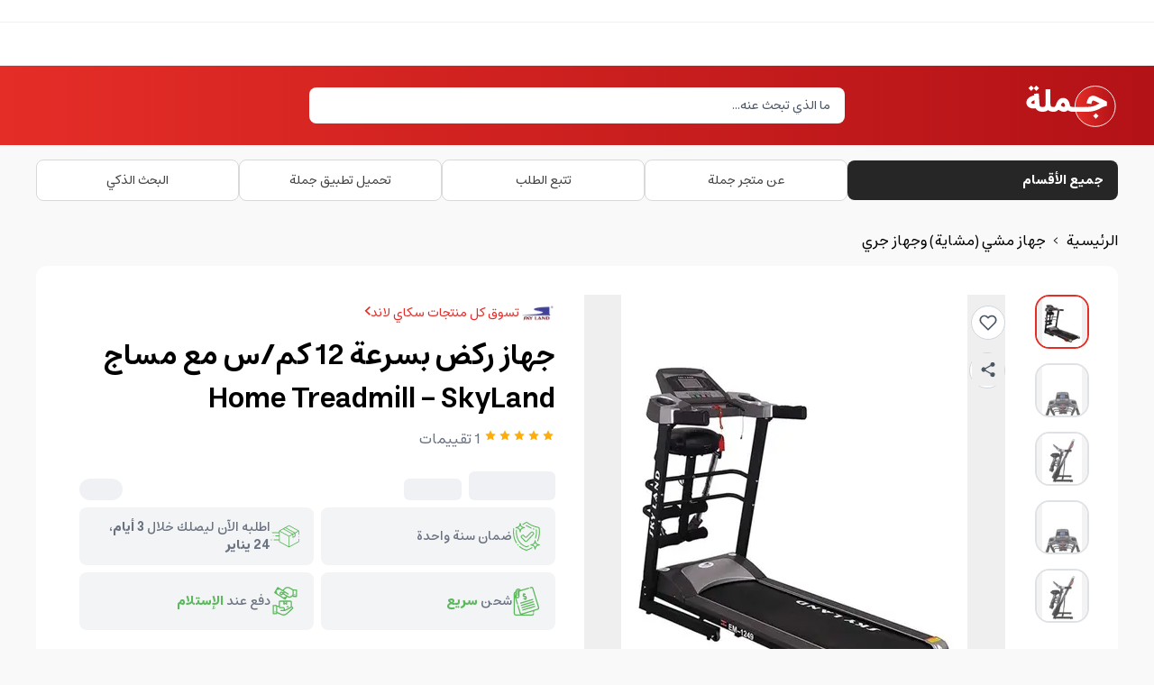

--- FILE ---
content_type: text/html; charset=utf-8
request_url: https://jomla.ae/ar/product/%D8%AC%D9%87%D8%A7%D8%B2-%D8%B1%D9%83%D8%B6-%D8%A8%D8%B3%D8%B1%D8%B9%D8%A9-12-%D9%83%D9%85-%D8%B3-%D9%85%D8%B9-%D9%85%D8%B3%D8%A7%D8%AC-home-treadmill-skyland/?queryID=72596ebc82c863f62f3c107a96ebd930
body_size: 38945
content:
<!DOCTYPE html><html lang="ar" dir="rtl"><head><meta charSet="utf-8" data-next-head=""/><meta name="viewport" content="minimum-scale=1, initial-scale=1, width=device-width, shrink-to-fit=no, user-scalable=no, viewport-fit=cover" class="jsx-567460581" data-next-head=""/><meta name="application-name" content="Jomla" class="jsx-567460581" data-next-head=""/><link rel="icon" href="/favicon.ico" class="jsx-567460581" data-next-head=""/><link rel="shortcut icon" href="/favicon.ico" class="jsx-567460581" data-next-head=""/><link rel="icon" href="/icon.svg" type="image/svg+xml" class="jsx-567460581" data-next-head=""/><link rel="apple-touch-icon" href="/apple-touch-icon.png" class="jsx-567460581" data-next-head=""/><meta name="theme-color" content="#e52d27" class="jsx-567460581" data-next-head=""/><meta name="appleid-signin-client-id" content="com.jomla.web" class="jsx-567460581" data-next-head=""/><meta name="appleid-signin-scope" content="name email" class="jsx-567460581" data-next-head=""/><meta name="appleid-signin-redirect-uri" content="https://jomla.ae/api/auth/apple/" class="jsx-567460581" data-next-head=""/><meta name="appleid-signin-state" content="state" class="jsx-567460581" data-next-head=""/><meta name="appleid-signin-use-popup" content="false" class="jsx-567460581" data-next-head=""/><script type="application/ld+json" class="jsx-567460581" data-next-head="">{"@context":"https://schema.org","@type":"SoftwareApplication","name":"Jomla","operatingSystem":["ANDROID","IOS"],"applicationCategory":"ShoppingApplication","aggregateRating":{"@type":"AggregateRating","ratingValue":4.5,"ratingCount":448},"offers":[{"@type":"Offer","price":0,"url":"https://play.google.com/store/apps/details?id=com.jomla.ae"},{"@type":"Offer","price":0,"url":"https://apps.apple.com/app/apple-store/id1493216981"}]}</script><meta name="twitter:card" content="summary_large_image" data-next-head=""/><meta name="twitter:site" content="@site" data-next-head=""/><meta name="twitter:creator" content="@handle" data-next-head=""/><meta property="og:locale" content="ar" data-next-head=""/><meta property="og:site_name" content="Jomla.ae" data-next-head=""/><title data-next-head="">اطلب جهاز ركض بسرعة 12 كم/س مع مساج Home Treadmill - SkyLand | Jomla.ae</title><meta name="robots" content="index,follow" data-next-head=""/><meta name="description" content="

تمتع بجسد رياضي جذاب تخلص من الدهون الزائدة زد بنيتك العضلية وحسن من قدراتك الجسدية مع جهاز الجري من SkyLand جهاز جري بسرعة جيدة ومحرك كهربائي عالي الجودة ل" data-next-head=""/><link rel="alternate" hrefLang="ar-AE" href="https://jomla.ae/ar/product/%d8%ac%d9%87%d8%a7%d8%b2-%d8%b1%d9%83%d8%b6-%d8%a8%d8%b3%d8%b1%d8%b9%d8%a9-12-%d9%83%d9%85-%d8%b3-%d9%85%d8%b9-%d9%85%d8%b3%d8%a7%d8%ac-home-treadmill-skyland/" data-next-head=""/><link rel="alternate" hrefLang="ar-SA" href="https://jomla.sa/ar/product/%d8%ac%d9%87%d8%a7%d8%b2-%d8%b1%d9%83%d8%b6-%d8%a8%d8%b3%d8%b1%d8%b9%d8%a9-12-%d9%83%d9%85-%d8%b3-%d9%85%d8%b9-%d9%85%d8%b3%d8%a7%d8%ac-home-treadmill-skyland/" data-next-head=""/><link rel="alternate" hrefLang="ar" href="https://jomla.ae/ar/product/%d8%ac%d9%87%d8%a7%d8%b2-%d8%b1%d9%83%d8%b6-%d8%a8%d8%b3%d8%b1%d8%b9%d8%a9-12-%d9%83%d9%85-%d8%b3-%d9%85%d8%b9-%d9%85%d8%b3%d8%a7%d8%ac-home-treadmill-skyland/" data-next-head=""/><link rel="alternate" hrefLang="en-AE" href="https://jomla.ae/en/product/%d8%ac%d9%87%d8%a7%d8%b2-%d8%b1%d9%83%d8%b6-%d8%a8%d8%b3%d8%b1%d8%b9%d8%a9-12-%d9%83%d9%85-%d8%b3-%d9%85%d8%b9-%d9%85%d8%b3%d8%a7%d8%ac-home-treadmill-skyland/" data-next-head=""/><link rel="alternate" hrefLang="en-SA" href="https://jomla.sa/en/product/%d8%ac%d9%87%d8%a7%d8%b2-%d8%b1%d9%83%d8%b6-%d8%a8%d8%b3%d8%b1%d8%b9%d8%a9-12-%d9%83%d9%85-%d8%b3-%d9%85%d8%b9-%d9%85%d8%b3%d8%a7%d8%ac-home-treadmill-skyland/" data-next-head=""/><link rel="alternate" hrefLang="en" href="https://jomla.ae/en/product/%d8%ac%d9%87%d8%a7%d8%b2-%d8%b1%d9%83%d8%b6-%d8%a8%d8%b3%d8%b1%d8%b9%d8%a9-12-%d9%83%d9%85-%d8%b3-%d9%85%d8%b9-%d9%85%d8%b3%d8%a7%d8%ac-home-treadmill-skyland/" data-next-head=""/><link rel="alternate" hrefLang="x-default" href="https://jomla.ae/ar/product/%d8%ac%d9%87%d8%a7%d8%b2-%d8%b1%d9%83%d8%b6-%d8%a8%d8%b3%d8%b1%d8%b9%d8%a9-12-%d9%83%d9%85-%d8%b3-%d9%85%d8%b9-%d9%85%d8%b3%d8%a7%d8%ac-home-treadmill-skyland/" data-next-head=""/><meta property="og:title" content="اطلب جهاز ركض بسرعة 12 كم/س مع مساج Home Treadmill - SkyLand" data-next-head=""/><meta property="og:description" content="

تمتع بجسد رياضي جذاب تخلص من الدهون الزائدة زد بنيتك العضلية وحسن من قدراتك الجسدية مع جهاز الجري من SkyLand جهاز جري بسرعة جيدة ومحرك كهربائي عالي الجودة ل" data-next-head=""/><meta property="og:url" content="https://jomla.ae/ar/product/%d8%ac%d9%87%d8%a7%d8%b2-%d8%b1%d9%83%d8%b6-%d8%a8%d8%b3%d8%b1%d8%b9%d8%a9-12-%d9%83%d9%85-%d8%b3-%d9%85%d8%b9-%d9%85%d8%b3%d8%a7%d8%ac-home-treadmill-skyland/" data-next-head=""/><meta property="og:type" content="product" data-next-head=""/><meta property="og:image" content="https://wp.jomla.ae/wp-content/uploads/2021/10/N30022148A_1.jpg" data-next-head=""/><meta property="og:image:alt" content="جهاز ركض بسرعة 12 كم/س مع مساج Home Treadmill - SkyLand" data-next-head=""/><meta property="og:image:width" content="500" data-next-head=""/><meta property="og:image:height" content="500" data-next-head=""/><link rel="canonical" href="https://jomla.ae/ar/product/%d8%ac%d9%87%d8%a7%d8%b2-%d8%b1%d9%83%d8%b6-%d8%a8%d8%b3%d8%b1%d8%b9%d8%a9-12-%d9%83%d9%85-%d8%b3-%d9%85%d8%b9-%d9%85%d8%b3%d8%a7%d8%ac-home-treadmill-skyland/" data-next-head=""/><script id="product-schema" type="application/ld+json" data-next-head="">[{"@context":"https://schema.org","@type":"Product","productID":"262978","name":"جهاز ركض بسرعة 12 كم/س مع مساج Home Treadmill - SkyLand","sku":"EM-1249","mpn":"EM-1249","releaseDate":"2024-07-05T22:49:38.248371","productionDate":"2024-07-05T22:49:38.248371","purchaseDate":"2024-07-05T22:49:38.248371","description":"تمتع بجسد رياضي جذاب تخلص من الدهون الزائدة زد بنيتك العضلية وحسن من قدراتك الجسدية مع جهاز الجري من SkyLand جهاز جري بسرعة جيدة ومحرك كهربائي عالي الجودة لس...","url":"https://jomla.ae/ar/product/%d8%ac%d9%87%d8%a7%d8%b2-%d8%b1%d9%83%d8%b6-%d8%a8%d8%b3%d8%b1%d8%b9%d8%a9-12-%d9%83%d9%85-%d8%b3-%d9%85%d8%b9-%d9%85%d8%b3%d8%a7%d8%ac-home-treadmill-skyland/","image":["https://wp.jomla.ae/wp-content/uploads/2021/10/N30022148A_1.jpg","https://wp.jomla.ae/wp-content/uploads/2021/10/N30022148A_2.jpg","https://wp.jomla.ae/wp-content/uploads/2021/10/N30022148A_3.jpg","https://wp.jomla.ae/wp-content/uploads/2021/10/N30022148A_2-1.jpg","https://wp.jomla.ae/wp-content/uploads/2021/10/N30022148A_3-1.jpg"],"brand":{"@type":"Brand","name":"SkyLand"},"positiveNotes":{"@type":"ItemList","itemListElement":[]},"negativeNotes":{"@type":"ItemList","itemListElement":[]},"aggregateRating":{"@type":"AggregateRating","ratingValue":"5.00","ratingCount":1},"offers":[{"@type":"Offer","url":"https://jomla.ae/ar/product/%d8%ac%d9%87%d8%a7%d8%b2-%d8%b1%d9%83%d8%b6-%d8%a8%d8%b3%d8%b1%d8%b9%d8%a9-12-%d9%83%d9%85-%d8%b3-%d9%85%d8%b9-%d9%85%d8%b3%d8%a7%d8%ac-home-treadmill-skyland/?country=ae","priceCurrency":"AED","price":1486,"availability":"https://schema.org/InStock","priceValidUntil":"2027-01-21","itemCondition":"https://schema.org/NewCondition","priceSpecification":[{"@type":"UnitPriceSpecification","priceType":"https://schema.org/ListPrice","price":1779,"priceCurrency":"AED"}],"shippingDetails":{"@type":"OfferShippingDetails","shippingRate":{"@type":"MonetaryAmount","currency":"AED","value":0},"shippingDestination":{"@type":"DefinedRegion","addressCountry":"AE"},"deliveryTime":{"@type":"ShippingDeliveryTime","handlingTime":{"@type":"QuantitativeValue","minValue":0,"maxValue":1,"unitCode":"DAY"},"transitTime":{"@type":"QuantitativeValue","minValue":3,"maxValue":3,"unitCode":"DAY"}}},"hasMerchantReturnPolicy":{"@id":"#return_policy"}},{"@type":"Offer","url":"https://jomla.ae/ar/product/%d8%ac%d9%87%d8%a7%d8%b2-%d8%b1%d9%83%d8%b6-%d8%a8%d8%b3%d8%b1%d8%b9%d8%a9-12-%d9%83%d9%85-%d8%b3-%d9%85%d8%b9-%d9%85%d8%b3%d8%a7%d8%ac-home-treadmill-skyland/?country=sa","priceCurrency":"SAR","price":1609,"availability":"https://schema.org/InStock","priceValidUntil":"2027-01-21","itemCondition":"https://schema.org/NewCondition","priceSpecification":[{"@type":"UnitPriceSpecification","priceType":"https://schema.org/ListPrice","price":1885.74,"priceCurrency":"SAR"}],"shippingDetails":{"@type":"OfferShippingDetails","shippingRate":{"@type":"MonetaryAmount","currency":"SAR","value":0},"shippingDestination":{"@type":"DefinedRegion","addressCountry":"SA"},"deliveryTime":{"@type":"ShippingDeliveryTime","handlingTime":{"@type":"QuantitativeValue","minValue":0,"maxValue":1,"unitCode":"DAY"},"transitTime":{"@type":"QuantitativeValue","minValue":9,"maxValue":9,"unitCode":"DAY"}}},"hasMerchantReturnPolicy":{"@id":"#return_policy"}},{"@type":"Offer","url":"https://jomla.ae/ar/product/%d8%ac%d9%87%d8%a7%d8%b2-%d8%b1%d9%83%d8%b6-%d8%a8%d8%b3%d8%b1%d8%b9%d8%a9-12-%d9%83%d9%85-%d8%b3-%d9%85%d8%b9-%d9%85%d8%b3%d8%a7%d8%ac-home-treadmill-skyland/?country=om","priceCurrency":"OMR","price":155.782,"availability":"https://schema.org/InStock","priceValidUntil":"2027-01-21","itemCondition":"https://schema.org/NewCondition","priceSpecification":[{"@type":"UnitPriceSpecification","priceType":"https://schema.org/ListPrice","price":186.498,"priceCurrency":"OMR"}],"shippingDetails":{"@type":"OfferShippingDetails","shippingRate":{"@type":"MonetaryAmount","currency":"OMR","value":0},"shippingDestination":{"@type":"DefinedRegion","addressCountry":"OM"},"deliveryTime":{"@type":"ShippingDeliveryTime","handlingTime":{"@type":"QuantitativeValue","minValue":0,"maxValue":1,"unitCode":"DAY"},"transitTime":{"@type":"QuantitativeValue","minValue":9,"maxValue":9,"unitCode":"DAY"}}},"hasMerchantReturnPolicy":{"@id":"#return_policy"}},{"@type":"Offer","url":"https://jomla.ae/ar/product/%d8%ac%d9%87%d8%a7%d8%b2-%d8%b1%d9%83%d8%b6-%d8%a8%d8%b3%d8%b1%d8%b9%d8%a9-12-%d9%83%d9%85-%d8%b3-%d9%85%d8%b9-%d9%85%d8%b3%d8%a7%d8%ac-home-treadmill-skyland/?country=kw","priceCurrency":"KWD","price":126.533,"availability":"https://schema.org/InStock","priceValidUntil":"2027-01-21","itemCondition":"https://schema.org/NewCondition","priceSpecification":[{"@type":"UnitPriceSpecification","priceType":"https://schema.org/ListPrice","price":151.482,"priceCurrency":"KWD"}],"shippingDetails":{"@type":"OfferShippingDetails","shippingRate":{"@type":"MonetaryAmount","currency":"KWD","value":0},"shippingDestination":{"@type":"DefinedRegion","addressCountry":"KW"},"deliveryTime":{"@type":"ShippingDeliveryTime","handlingTime":{"@type":"QuantitativeValue","minValue":0,"maxValue":1,"unitCode":"DAY"},"transitTime":{"@type":"QuantitativeValue","minValue":11,"maxValue":11,"unitCode":"DAY"}}},"hasMerchantReturnPolicy":{"@id":"#return_policy"}},{"@type":"Offer","url":"https://jomla.ae/ar/product/%d8%ac%d9%87%d8%a7%d8%b2-%d8%b1%d9%83%d8%b6-%d8%a8%d8%b3%d8%b1%d8%b9%d8%a9-12-%d9%83%d9%85-%d8%b3-%d9%85%d8%b9-%d9%85%d8%b3%d8%a7%d8%ac-home-treadmill-skyland/?country=bh","priceCurrency":"BHD","price":152.533,"availability":"https://schema.org/InStock","priceValidUntil":"2027-01-21","itemCondition":"https://schema.org/NewCondition","priceSpecification":[{"@type":"UnitPriceSpecification","priceType":"https://schema.org/ListPrice","price":182.608,"priceCurrency":"BHD"}],"shippingDetails":{"@type":"OfferShippingDetails","shippingRate":{"@type":"MonetaryAmount","currency":"BHD","value":0},"shippingDestination":{"@type":"DefinedRegion","addressCountry":"BH"},"deliveryTime":{"@type":"ShippingDeliveryTime","handlingTime":{"@type":"QuantitativeValue","minValue":0,"maxValue":1,"unitCode":"DAY"},"transitTime":{"@type":"QuantitativeValue","minValue":12,"maxValue":12,"unitCode":"DAY"}}},"hasMerchantReturnPolicy":{"@id":"#return_policy"}},{"@type":"Offer","url":"https://jomla.ae/ar/product/%d8%ac%d9%87%d8%a7%d8%b2-%d8%b1%d9%83%d8%b6-%d8%a8%d8%b3%d8%b1%d8%b9%d8%a9-12-%d9%83%d9%85-%d8%b3-%d9%85%d8%b9-%d9%85%d8%b3%d8%a7%d8%ac-home-treadmill-skyland/?country=qa","priceCurrency":"QAR","price":1475,"availability":"https://schema.org/InStock","priceValidUntil":"2027-01-21","itemCondition":"https://schema.org/NewCondition","priceSpecification":[{"@type":"UnitPriceSpecification","priceType":"https://schema.org/ListPrice","price":1765.82,"priceCurrency":"QAR"}],"shippingDetails":{"@type":"OfferShippingDetails","shippingRate":{"@type":"MonetaryAmount","currency":"QAR","value":0},"shippingDestination":{"@type":"DefinedRegion","addressCountry":"QA"},"deliveryTime":{"@type":"ShippingDeliveryTime","handlingTime":{"@type":"QuantitativeValue","minValue":0,"maxValue":1,"unitCode":"DAY"},"transitTime":{"@type":"QuantitativeValue","minValue":9,"maxValue":9,"unitCode":"DAY"}}},"hasMerchantReturnPolicy":{"@id":"#return_policy"}}]},{"@context":"https://schema.org","@type":"MerchantReturnPolicy","@id":"#return_policy","applicableCountry":["AE","SA","KW","OM","BH","QA","EG"],"returnPolicyCategory":"https://schema.org/MerchantReturnFiniteReturnWindow","merchantReturnDays":9,"returnMethod":"https://schema.org/ReturnByMail","returnFees":"https://schema.org/FreeReturn"}]</script><link rel="preload" as="image" imageSrcSet="/_next/image/?url=https%3A%2F%2Fwp.jomla.ae%2Fwp-content%2Fuploads%2F2021%2F10%2FN30022148A_1.jpg&amp;w=384&amp;q=75 1x, /_next/image/?url=https%3A%2F%2Fwp.jomla.ae%2Fwp-content%2Fuploads%2F2021%2F10%2FN30022148A_1.jpg&amp;w=640&amp;q=75 2x" data-next-head=""/><script id="stape-gtm">!function(){"use strict";function l(e){for(var t=e,r=0,n=document.cookie.split(";");r<n.length;r++){var o=n[r].split("=");if(o[0].trim()===t)return o[1]}}function s(e){return localStorage.getItem(e)}function u(e){return window[e]}function A(e,t){e=document.querySelector(e);return t?null==e?void 0:e.getAttribute(t):null==e?void 0:e.textContent}var e=window,t=document,r="script",n="dataLayer",o="https://jomla.ae/metrics",a="https://load.s.jomla.ae",i="eadelllnu",c="ckryqv=HApRKzgoSTY%2FWCQoVTcuRwNTXkJdQwAPSAQDAQAESgAQSB8DHFhLDBAaHgUPFg%3D%3D",g="stapeUserId",v="",E="",d=!1;try{var d=!!g&&(m=navigator.userAgent,!!(m=new RegExp("Version/([0-9._]+)(.*Mobile)?.*Safari.*").exec(m)))&&16.4<=parseFloat(m[1]),f="stapeUserId"===g,I=d&&!f?function(e,t,r){void 0===t&&(t="");var n={cookie:l,localStorage:s,jsVariable:u,cssSelector:A},t=Array.isArray(t)?t:[t];if(e&&n[e])for(var o=n[e],a=0,i=t;a<i.length;a++){var c=i[a],c=r?o(c,r):o(c);if(c)return c}else console.warn("invalid uid source",e)}(g,v,E):void 0;d=d&&(!!I||f)}catch(e){console.error(e)}var m=e,g=(m[n]=m[n]||[],m[n].push({"gtm.start":(new Date).getTime(),event:"gtm.js"}),t.getElementsByTagName(r)[0]),v=I?"&bi="+encodeURIComponent(I):"",E=t.createElement(r),f=(d&&(i=8<i.length?i.replace(/([a-z]{8}$)/,"kp$1"):"kp"+i),!d&&a?a:o);E.async=!0,E.src=f+"/"+i+".js?"+c+v,null!=(e=g.parentNode)&&e.insertBefore(E,g)}();</script><link data-next-font="" rel="preconnect" href="/" crossorigin="anonymous"/><link rel="preload" href="/_next/static/css/fe947fbd0cd052f6.css" as="style"/><link rel="stylesheet" href="/_next/static/css/fe947fbd0cd052f6.css" data-n-g=""/><link rel="preload" href="/_next/static/css/13579a05c0dac2f0.css" as="style"/><link rel="stylesheet" href="/_next/static/css/13579a05c0dac2f0.css" data-n-p=""/><noscript data-n-css=""></noscript><script defer="" nomodule="" src="/_next/static/chunks/polyfills-42372ed130431b0a.js"></script><script src="/_next/static/chunks/webpack-b0d2af36650657cd.js" defer=""></script><script src="/_next/static/chunks/framework-33ec84993f9d1c4e.js" defer=""></script><script src="/_next/static/chunks/main-33ddda2244c2dff4.js" defer=""></script><script src="/_next/static/chunks/pages/_app-c919911842ff7e97.js" defer=""></script><script src="/_next/static/chunks/803e51fe-34b392a47c90b92a.js" defer=""></script><script src="/_next/static/chunks/8215a79b-6e1a52cec335dfe7.js" defer=""></script><script src="/_next/static/chunks/4027-36a4de05f51306f4.js" defer=""></script><script src="/_next/static/chunks/7338-d9df9216910313fc.js" defer=""></script><script src="/_next/static/chunks/1240-377b6e78460d1b11.js" defer=""></script><script src="/_next/static/chunks/7775-4752dfab2e516eb8.js" defer=""></script><script src="/_next/static/chunks/1642-a550cae4d6b19e4c.js" defer=""></script><script src="/_next/static/chunks/5972-42c0e4f42ee33376.js" defer=""></script><script src="/_next/static/chunks/pages/product/%5Bslug%5D-b55a2ddb1ae36267.js" defer=""></script><script src="/_next/static/VFEeIU1hjMZiEa1Fi8RUc/_buildManifest.js" defer=""></script><script src="/_next/static/VFEeIU1hjMZiEa1Fi8RUc/_ssgManifest.js" defer=""></script><meta name="sentry-trace" content="d47cbfc4f689be13944a3f6d6cc1501c-1d6426a32b6bf8fd-0"/><meta name="baggage" content="sentry-environment=production,sentry-public_key=b03e67978b8260426fbea7ffec9e3432,sentry-trace_id=d47cbfc4f689be13944a3f6d6cc1501c,sentry-org_id=1148335,sentry-sampled=false,sentry-sample_rand=0.48193723145810563,sentry-sample_rate=0"/><style id="__jsx-567460581">html{font-family:'estedad', sans-serif,-apple-system,BlinkMacSystemFont,sans-serif,Segoe UI,Roboto,Helvetica,Arial}</style></head><body class="bg-secondary"><noscript><iframe src="https://load.s.jomla.ae/ns.html?id=GTM-WJ6HD9RJ" height="0" width="0" style="display:none;visibility:hidden" title="GTM"></iframe></noscript><div id="__next"><main class="jsx-567460581 __variable_1da3da font-sans"><div id="g_tap" style="top:0px"></div><header class="relative"><div class="hidden items-center border-b border-[#F0F0F0] bg-white py-3 lg:flex"></div><div class="grid grid-cols-3 from-primary to-primary-700 bg-gradient-to-r"><div class="container relative col-span-3 flex grid-cols-2 justify-between gap-3 px-3 py-4 lg:col-span-3 lg:grid lg:grid-cols-4 lg:px-0"><div class="flex items-center justify-start"><a aria-label="Jomla Home" href="/ar/"><svg version="1.1" id="Layer_1" xmlns="http://www.w3.org/2000/svg" xmlns:xlink="http://www.w3.org/1999/xlink" x="0px" y="0px" viewBox="0 0 1446.1 776.2" enable-background="enable-background:new 0 0 1446.1 776.2" xml:space="preserve" width="200" class="h-10 w-auto md:h-14"><linearGradient id="SVGID_1_" gradientUnits="userSpaceOnUse" x1="783.8444" y1="302.5372" x2="1405.8444" y2="302.5372" gradientTransform="matrix(1 0 0 -1 0 703.4719)"><stop offset="0" style="stop-color:#E52D27"></stop><stop offset="1" style="stop-color:#B31217"></stop></linearGradient><circle style="fill:url(#SVGID_1_);stroke:#FFFFFF;stroke-width:13;stroke-miterlimit:10" cx="1094.8" cy="400.9" r="311"></circle><g><path style="fill:#FFFFFF" d="M282.8,485.4c-23.8,0-45.1-4.5-64-13.4c-18.9-8.9-32.8-22.3-41.6-40c-11.6,2-22.6,3-32.9,3 c-9.5,0-19-0.9-28.6-2.7c-9.6-1.8-19.3-4.9-29.2-9.3c-9.9-4.4-18.6-10-26.2-16.6c-7.5-6.6-13.7-15.3-18.6-25.9 c-4.8-10.7-7.2-22.5-7.2-35.7c0-12.9,2.4-25,7.2-36.3c4.8-11.2,11.1-20.8,18.8-28.6c7.7-7.9,16.9-15,27.5-21.5 c10.6-6.5,21.3-11.7,32.1-15.6c10.7-3.9,22-7.2,33.8-9.8l-1.5-25.1l73.7-4.4l8.6,144.8c1.8,28.9,5.2,46.6,10.3,53.1 c6.1,6.9,18.7,10.3,37.8,10.3V485.4z M65.8,122.9l41.8-41.8l41.8,41.8l-41.8,41.8L65.8,122.9z M158.5,308.1 c-11.5,3.4-21.2,7.7-29.2,12.9c-8,5.2-13.6,9.8-16.6,13.8c-3,4-4.5,7.3-4.5,10c0,2.1,0.4,4,1.1,5.7c0.7,1.6,2.2,3.4,4.4,5.2 c2.2,1.8,5.9,3.2,11.2,4.2c5.2,1,11.7,1.5,19.4,1.5c5.7,0,11.5-0.7,17.2-2.2L158.5,308.1z M147.2,122.9l41.8-41.8l41.8,41.8 l-41.8,41.8L147.2,122.9z"></path><path style="fill:#FFFFFF" d="M282.8,411.6c19.3,0,32-3.4,38.1-10.3c6.7-8.7,10.1-25.7,10.1-50.9V138.9h73.7v211.5 c0,25.2,3.4,42.2,10.3,50.9c6.1,6.9,18.7,10.3,37.8,10.3v73.8c-35.9,0-64.2-9-85-27c-20.5,18-48.8,27-85,27 c-10.2,0-18.8-3.6-26-10.8c-7.2-7.2-10.8-15.9-10.8-26.1c0-10.2,3.6-18.8,10.8-26.1C264,415.2,272.6,411.6,282.8,411.6z"></path><path style="fill:#FFFFFF" d="M452.8,411.6c9.5,0,15.9-1.2,19.2-3.7c3.3-2.5,7.8-9.4,13.5-20.9c4.4-9,8.4-18.4,11.8-28.3 c4.1-11.1,9-21.5,14.9-31.1c5.8-9.6,12.9-18.7,21.3-27.3s18.4-15.4,30.1-20.4c11.7-5,24.4-7.5,38-7.5c14.7,0,28.3,3.1,40.8,9.2 c12.4,6.1,22.7,14.3,30.8,24.3c8.1,10.1,14.6,20.9,19.5,32.6c4.9,11.6,8.1,23.5,9.6,35.7c1.3,10.3,4.4,18.4,9.3,24.3 c6.9,8.7,22,13,45.5,13v73.8c-35.7,0-64.2-8-85.5-23.9c-16.9,15.9-36.7,23.9-59.5,23.9c-27.7,0-55.2-10.7-82.6-32 c-20.3,21.3-45.9,32-76.7,32c-10.2,0-18.8-3.6-26-10.8c-7.2-7.2-10.8-15.9-10.8-26.1c0-10.2,3.6-18.8,10.8-26.1 C434,415.2,442.7,411.6,452.8,411.6z M565.4,387.3c6.4,6.2,14.5,11.8,24.4,16.8c9.9,5,17.3,7.5,22.2,7.5c3.1,0,6.8-2.2,10.9-6.6 c4.2-4.4,6.3-10.2,6.3-17.2c0-11.3-3.2-21.1-9.7-29.3c-6.5-8.2-12.5-12.3-18.1-12.3c-6.6,0-12.7,2.8-18.4,8.4 c-5.7,5.6-11.2,15.5-16.5,29.8L565.4,387.3z"></path><path style="fill:#FFFFFF" d="M757,411.6h199.3v73.8H757c-10.2,0-18.8-3.6-26-10.8c-7.2-7.2-10.8-15.9-10.8-26.1c0-10.2,3.6-18.8,10.8-26.1 C738.2,415.2,746.8,411.6,757,411.6z"></path><path style="fill:#FFFFFF" d="M962.9,355c1.8-10.5,3.9-20.3,6.4-29.5c2.5-9.2,6.3-19.3,11.5-30.4c5.2-11.1,11.3-20.5,18.2-28.4 c6.9-7.9,15.9-14.5,27-19.8c11.1-5.3,23.6-8,37.3-8c17.7,0,36.3,4.7,55.8,14l158.2,76.5v65.4c-20.5,4.1-38,8.7-52.7,13.8 c-14.7,5.1-29,11.7-42.9,19.9c-13.1,7.9-26.5,14.8-40,20.9c-13.6,6.1-29.6,12-47.9,17.8c-18.3,5.8-39.2,10.3-62.7,13.4 c-23.4,3.1-48.4,4.7-74.9,4.7c-10.2,0-18.8-3.6-26-10.8c-7.2-7.2-10.8-15.9-10.8-26.1c0-10.2,3.6-18.8,10.8-26.1 c7.2-7.2,15.9-10.8,26-10.8c43.9,0,79-3.5,105.3-10.6c26.3-7,51.5-17.7,75.6-32c11.6-6.7,19.7-11.3,24.3-13.8l-74.4-35.9 c-9-4.4-16.9-6.6-23.6-6.6c-1.6,0-3.3,0.4-4.9,1.1c-1.6,0.7-3.6,2.3-5.8,4.7c-2.2,2.4-4.3,5.5-6.1,9.3c-1.9,3.9-3.8,9.1-5.8,15.9 c-2,6.7-3.7,14.4-5.2,23.1L962.9,355z M1062.2,549.3l41.8-41.8l41.8,41.8l-41.8,41.8L1062.2,549.3z"></path></g></svg></a></div><div class="flex flex-1 items-center justify-end lg:relative lg:col-span-2 lg:justify-center"><div class="w-full" cmdk-root=""><label cmdk-label="" for=":RplsmH2:" id=":RplsmH1:" style="position:absolute;width:1px;height:1px;padding:0;margin:-1px;overflow:hidden;clip:rect(0, 0, 0, 0);white-space:nowrap;border-width:0"></label><div class="rounded-lg bg-white text-black"><div class="flex h-10 items-center gap-2 overflow-hidden px-4"><input placeholder="ما الذي تبحث عنه..." class="w-full flex-1 text-sm outline-none placeholder:text-gray-600" cmdk-input="" autoComplete="off" autoCorrect="off" spellcheck="false" aria-autocomplete="list" role="combobox" aria-expanded="true" aria-controls=":Rplsm:" aria-labelledby=":RplsmH1:" id=":RplsmH2:" type="text" value=""/></div></div><div class="absolute inset-x-0 top-[calc(100%+4px)] z-50 w-full px-2 animate-in fade-in-0 zoom-in-95 md:top-full md:px-0 hidden"><div data-slot="command-list" class="scroll-py-1 overflow-y-auto overflow-x-hidden max-h-full rounded-xl bg-white shadow-lg ring-1 ring-slate-200" cmdk-list="" role="listbox" aria-label="Suggestions" id=":Rplsm:" aria-labelledby=":RplsmH2:"><div cmdk-list-sizer=""><div cmdk-loading="" role="progressbar" aria-valuemin="0" aria-valuemax="100" aria-label="Loading..."><div aria-hidden="true"><div class="p-1"><div data-slot="skeleton" class="animate-pulse rounded-md bg-gray-200 h-8 w-full"></div></div></div></div><div data-slot="command-item" class="relative cursor-default select-none items-center gap-2 rounded-sm px-2 py-1.5 outline-none data-[disabled=true]:pointer-events-none data-[selected=true]:bg-gray-100 data-[selected=true]:text-gray-900 data-[disabled=true]:opacity-50 [&amp;_svg:not([class*=&#x27;size-&#x27;])]:size-4 [&amp;_svg:not([class*=&#x27;text-&#x27;])]:text-gray-400 [&amp;_svg]:pointer-events-none [&amp;_svg]:shrink-0 flex w-full border-t border-gray-200 text-base font-medium" id=":R4lplsm:" cmdk-item="" role="option"><a class="flex w-full items-center justify-center p-2 text-sm" href="/ar/shop/?query=">الإنتقال إلى البحث المتقدم<svg xmlns="http://www.w3.org/2000/svg" width="24" height="24" viewBox="0 0 24 24" fill="none" stroke="currentColor" stroke-width="2" stroke-linecap="round" stroke-linejoin="round" class="lucide lucide-chevron-right size-4 text-black rtl:rotate-180"><path d="m9 18 6-6-6-6"></path></svg></a></div></div></div></div></div></div><div class="hidden items-center justify-end lg:flex"></div></div><div class="col-span-3 lg:-order-2"><div class="relative flex h-header-sm items-center overflow-hidden border-b border-[#F0F0F0] bg-white"></div></div><div class="col-span-3 hidden bg-gray-50 lg:flex"><nav class="container hidden items-center gap-3 py-4 text-black lg:flex"><div class="w-1/4"><a class="relative flex size-full items-center justify-between rounded-lg bg-foreground px-4 py-3 text-sm text-white transition-colors hover:bg-foreground/90" href="/ar/categories/"><div class="flex gap-3"><span class="font-bold">جميع الأقسام</span></div></a></div><div class="flex w-3/4 items-center justify-between gap-3"><a class="flex w-full items-center justify-center gap-3 rounded-lg border border-[#D9D9D9] bg-white px-4 py-3 text-xs text-[#434343] transition-colors hover:bg-gray-100 xl:text-sm" href="/ar/info/"><span>عن متجر جملة</span></a><a class="flex w-full items-center justify-center gap-3 rounded-lg border border-[#D9D9D9] bg-white px-4 py-3 text-xs text-[#434343] transition-colors hover:bg-gray-100 xl:text-sm" href="/ar/info/track-my-order/"><span>تتبع الطلب</span></a><a class="flex w-full items-center justify-center gap-3 rounded-lg border border-[#D9D9D9] bg-white px-4 py-3 text-xs text-[#434343] transition-colors hover:bg-gray-100 xl:text-sm" href="/ar/download-jomla-app/"><span>تحميل تطبيق جملة</span></a><a class="flex w-full items-center justify-center gap-3 rounded-lg border border-[#D9D9D9] bg-white px-4 py-3 text-xs text-[#434343] transition-colors hover:bg-gray-100 xl:text-sm" href="/ar/shop/"><span>البحث الذكي</span></a></div></nav></div></div><nav id="nav-mobile" class="fixed inset-x-0 bottom-0 z-[9999] grid h-20 grid-cols-4 justify-between overflow-hidden bg-white lg:hidden" style="box-shadow:rgb(0 0 0 / 10%) 0px -1px 8px;z-index:1202"><a class="ripple-sm flex flex-col items-center justify-center gap-2 py-3 text-3xl text-gray-600" href="/ar/"><span class="text-sm">الرئيسية</span></a><a class="ripple-sm flex flex-col items-center justify-center gap-2 py-3 text-3xl text-gray-600" href="/ar/categories/"><span class="text-sm">الأقسام</span></a><a class="ripple-sm flex flex-col items-center justify-center gap-2 py-3 text-gray-600" href="/ar/cart/"><div class="relative flex items-center justify-center text-3xl"><span class="pointer-events-none absolute -left-1 -top-1 m-0 flex size-4 items-center justify-center rounded-full bg-primary p-0 font-bold text-white" style="font-size:8px">0</span></div><span class="text-sm">عربة التسوق</span></a><a class="ripple-sm flex flex-col items-center justify-center gap-2 py-3 text-gray-600" href="/ar/account/"><svg xmlns="http://www.w3.org/2000/svg" width="24" height="24" viewBox="0 0 24 24" fill="none" stroke="currentColor" stroke-width="2" stroke-linecap="round" stroke-linejoin="round" class="lucide lucide-user"><path d="M17 8.5a5 5 0 1 0-10 0 5 5 0 0 0 10 0Z"></path><path d="M19 20.5a7 7 0 1 0-14 0"></path></svg><span class="text-sm">حسابي</span></a></nav></header><main class="relative h-full bg-secondary px-2 py-4 md:px-0"><div class="container"><div class="mb-4"><nav class="bg-grey-light w-full rounded font-sans"><ol class="list-reset text-grey-dark flex"><li><a class="transition-colors hover:text-primary" href="/ar/">الرئيسية</a></li><li><span class="mx-2">&gt;</span></li><li><a class="transition-colors hover:text-primary" href="/ar/product-category/%D8%AC%D9%87%D8%A7%D8%B2-%D9%85%D8%B4%D9%8A-%D9%85%D8%B4%D8%A7%D9%8A%D8%A9-%D9%88%D8%AC%D9%87%D8%A7%D8%B2-%D8%AC%D8%B1%D9%8A/">جهاز مشي (مشاية) وجهاز جري</a></li></ol></nav></div><div class="container mb-12 overflow-hidden rounded-xl bg-white md:p-8"><div class="grid grid-cols-1 gap-4 md:grid-cols-2"><div><div class="flex flex-col gap-y-4 md:flex-row-reverse"><div class="relative overflow-hidden md:w-10/12"><div class="flex h-[370px] md:h-[500px]"><button type="button" class="min-w-0 shrink-0 grow-0 basis-full"><img alt="جهاز ركض بسرعة 12 كم/س مع مساج Home Treadmill - SkyLand" loading="eager" width="300" height="300" decoding="async" data-nimg="1" class="mx-auto h-full w-auto object-contain" style="color:transparent" srcSet="/_next/image/?url=https%3A%2F%2Fwp.jomla.ae%2Fwp-content%2Fuploads%2F2021%2F10%2FN30022148A_1.jpg&amp;w=384&amp;q=75 1x, /_next/image/?url=https%3A%2F%2Fwp.jomla.ae%2Fwp-content%2Fuploads%2F2021%2F10%2FN30022148A_1.jpg&amp;w=640&amp;q=75 2x" src="/_next/image/?url=https%3A%2F%2Fwp.jomla.ae%2Fwp-content%2Fuploads%2F2021%2F10%2FN30022148A_1.jpg&amp;w=640&amp;q=75"/></button><button type="button" class="min-w-0 shrink-0 grow-0 basis-full"><img alt="جهاز ركض بسرعة 12 كم/س مع مساج Home Treadmill - SkyLand" loading="lazy" width="300" height="300" decoding="async" data-nimg="1" class="mx-auto h-full w-auto object-contain" style="color:transparent" srcSet="/_next/image/?url=https%3A%2F%2Fwp.jomla.ae%2Fwp-content%2Fuploads%2F2021%2F10%2FN30022148A_2.jpg&amp;w=384&amp;q=75 1x, /_next/image/?url=https%3A%2F%2Fwp.jomla.ae%2Fwp-content%2Fuploads%2F2021%2F10%2FN30022148A_2.jpg&amp;w=640&amp;q=75 2x" src="/_next/image/?url=https%3A%2F%2Fwp.jomla.ae%2Fwp-content%2Fuploads%2F2021%2F10%2FN30022148A_2.jpg&amp;w=640&amp;q=75"/></button><button type="button" class="min-w-0 shrink-0 grow-0 basis-full"><img alt="جهاز ركض بسرعة 12 كم/س مع مساج Home Treadmill - SkyLand" loading="lazy" width="300" height="300" decoding="async" data-nimg="1" class="mx-auto h-full w-auto object-contain" style="color:transparent" srcSet="/_next/image/?url=https%3A%2F%2Fwp.jomla.ae%2Fwp-content%2Fuploads%2F2021%2F10%2FN30022148A_3.jpg&amp;w=384&amp;q=75 1x, /_next/image/?url=https%3A%2F%2Fwp.jomla.ae%2Fwp-content%2Fuploads%2F2021%2F10%2FN30022148A_3.jpg&amp;w=640&amp;q=75 2x" src="/_next/image/?url=https%3A%2F%2Fwp.jomla.ae%2Fwp-content%2Fuploads%2F2021%2F10%2FN30022148A_3.jpg&amp;w=640&amp;q=75"/></button><button type="button" class="min-w-0 shrink-0 grow-0 basis-full"><img alt="جهاز ركض بسرعة 12 كم/س مع مساج Home Treadmill - SkyLand" loading="lazy" width="300" height="300" decoding="async" data-nimg="1" class="mx-auto h-full w-auto object-contain" style="color:transparent" srcSet="/_next/image/?url=https%3A%2F%2Fwp.jomla.ae%2Fwp-content%2Fuploads%2F2021%2F10%2FN30022148A_2-1.jpg&amp;w=384&amp;q=75 1x, /_next/image/?url=https%3A%2F%2Fwp.jomla.ae%2Fwp-content%2Fuploads%2F2021%2F10%2FN30022148A_2-1.jpg&amp;w=640&amp;q=75 2x" src="/_next/image/?url=https%3A%2F%2Fwp.jomla.ae%2Fwp-content%2Fuploads%2F2021%2F10%2FN30022148A_2-1.jpg&amp;w=640&amp;q=75"/></button><button type="button" class="min-w-0 shrink-0 grow-0 basis-full"><img alt="جهاز ركض بسرعة 12 كم/س مع مساج Home Treadmill - SkyLand" loading="lazy" width="300" height="300" decoding="async" data-nimg="1" class="mx-auto h-full w-auto object-contain" style="color:transparent" srcSet="/_next/image/?url=https%3A%2F%2Fwp.jomla.ae%2Fwp-content%2Fuploads%2F2021%2F10%2FN30022148A_3-1.jpg&amp;w=384&amp;q=75 1x, /_next/image/?url=https%3A%2F%2Fwp.jomla.ae%2Fwp-content%2Fuploads%2F2021%2F10%2FN30022148A_3-1.jpg&amp;w=640&amp;q=75 2x" src="/_next/image/?url=https%3A%2F%2Fwp.jomla.ae%2Fwp-content%2Fuploads%2F2021%2F10%2FN30022148A_3-1.jpg&amp;w=640&amp;q=75"/></button></div><button type="button" class="group absolute start-3 top-3 z-10 rounded-full border border-gray-300 bg-white p-2 leading-none" aria-label="Add to wishlist"><svg stroke="currentColor" fill="none" stroke-width="2" viewBox="0 0 24 24" stroke-linecap="round" stroke-linejoin="round" class="text-gray-600 transition-colors group-hover:text-primary" height="20" width="20" xmlns="http://www.w3.org/2000/svg"><path d="M20.84 4.61a5.5 5.5 0 0 0-7.78 0L12 5.67l-1.06-1.06a5.5 5.5 0 0 0-7.78 7.78l1.06 1.06L12 21.23l7.78-7.78 1.06-1.06a5.5 5.5 0 0 0 0-7.78z"></path></svg></button><div class="group absolute start-3 top-16 z-10 size-10 rounded-full border border-gray-300 bg-white"><div><button class="flex items-center gap-1 p-2" aria-label="Share" type="button"><svg stroke="currentColor" fill="currentColor" stroke-width="0" viewBox="0 0 512 512" class="text-gray-600 hover:text-primary transition-colors" height="20" width="20" xmlns="http://www.w3.org/2000/svg"><path d="M384 336a63.78 63.78 0 00-46.12 19.7l-148-83.27a63.85 63.85 0 000-32.86l148-83.27a63.8 63.8 0 10-15.73-27.87l-148 83.27a64 64 0 100 88.6l148 83.27A64 64 0 10384 336z"></path></svg></button><div class="absolute z-10 mt-1 grid-flow-col gap-2 rounded-md bg-white p-2 text-base shadow-lg ring-1 ring-black/5 focus:outline-none sm:text-sm hidden" tabindex="-1" role="listbox"><a class="relative flex size-10 select-none items-center justify-center rounded-full text-white hover:bg-primary hover:text-white" style="background-color:#3b5998" href="https://facebook.com/sharer/sharer.php?u=https://jomla.ae/ar/product/%d8%ac%d9%87%d8%a7%d8%b2-%d8%b1%d9%83%d8%b6-%d8%a8%d8%b3%d8%b1%d8%b9%d8%a9-12-%d9%83%d9%85-%d8%b3-%d9%85%d8%b9-%d9%85%d8%b3%d8%a7%d8%ac-home-treadmill-skyland/" rel="noreferrer" target="_blank" aria-label="Share on Facebook"><svg stroke="currentColor" fill="currentColor" stroke-width="0" viewBox="0 0 512 512" height="16" width="16" xmlns="http://www.w3.org/2000/svg"><path fill-rule="evenodd" d="M480 257.35c0-123.7-100.3-224-224-224s-224 100.3-224 224c0 111.8 81.9 204.47 189 221.29V322.12h-56.89v-64.77H221V208c0-56.13 33.45-87.16 84.61-87.16 24.51 0 50.15 4.38 50.15 4.38v55.13H327.5c-27.81 0-36.51 17.26-36.51 35v42h62.12l-9.92 64.77H291v156.54c107.1-16.81 189-109.48 189-221.31z"></path></svg></a><a class="relative flex size-10 select-none items-center justify-center rounded-full text-white hover:bg-primary hover:text-white" style="background-color:#55acee" href="https://twitter.com/intent/tweet/?text=جهاز ركض بسرعة 12 كم/س مع مساج Home Treadmill - SkyLand&amp;url=https://jomla.ae/ar/product/%d8%ac%d9%87%d8%a7%d8%b2-%d8%b1%d9%83%d8%b6-%d8%a8%d8%b3%d8%b1%d8%b9%d8%a9-12-%d9%83%d9%85-%d8%b3-%d9%85%d8%b9-%d9%85%d8%b3%d8%a7%d8%ac-home-treadmill-skyland/" rel="noreferrer" target="_blank" aria-label="Share on Twitter"><svg stroke="currentColor" fill="currentColor" stroke-width="0" viewBox="0 0 512 512" height="16" width="16" xmlns="http://www.w3.org/2000/svg"><path d="M496 109.5a201.8 201.8 0 01-56.55 15.3 97.51 97.51 0 0043.33-53.6 197.74 197.74 0 01-62.56 23.5A99.14 99.14 0 00348.31 64c-54.42 0-98.46 43.4-98.46 96.9a93.21 93.21 0 002.54 22.1 280.7 280.7 0 01-203-101.3A95.69 95.69 0 0036 130.4c0 33.6 17.53 63.3 44 80.7A97.5 97.5 0 0135.22 199v1.2c0 47 34 86.1 79 95a100.76 100.76 0 01-25.94 3.4 94.38 94.38 0 01-18.51-1.8c12.51 38.5 48.92 66.5 92.05 67.3A199.59 199.59 0 0139.5 405.6a203 203 0 01-23.5-1.4A278.68 278.68 0 00166.74 448c181.36 0 280.44-147.7 280.44-275.8 0-4.2-.11-8.4-.31-12.5A198.48 198.48 0 00496 109.5z"></path></svg></a><a class="relative flex size-10 select-none items-center justify-center rounded-full text-white hover:bg-primary hover:text-white" style="background-color:#35465C" href="https://www.tumblr.com/widgets/share/tool?posttype=link&amp;title=جهاز ركض بسرعة 12 كم/س مع مساج Home Treadmill - SkyLand&amp;caption=جهاز ركض بسرعة 12 كم/س مع مساج Home Treadmill - SkyLand&amp;content=https://jomla.ae/ar/product/%d8%ac%d9%87%d8%a7%d8%b2-%d8%b1%d9%83%d8%b6-%d8%a8%d8%b3%d8%b1%d8%b9%d8%a9-12-%d9%83%d9%85-%d8%b3-%d9%85%d8%b9-%d9%85%d8%b3%d8%a7%d8%ac-home-treadmill-skyland/&amp;canonicalUrl=https://jomla.ae/ar/product/%d8%ac%d9%87%d8%a7%d8%b2-%d8%b1%d9%83%d8%b6-%d8%a8%d8%b3%d8%b1%d8%b9%d8%a9-12-%d9%83%d9%85-%d8%b3-%d9%85%d8%b9-%d9%85%d8%b3%d8%a7%d8%ac-home-treadmill-skyland/&amp;shareSource=tumblr_share_button" rel="noreferrer" target="_blank" aria-label="Share on Tumblr"><svg stroke="currentColor" fill="currentColor" stroke-width="0" viewBox="0 0 512 512" height="16" width="16" xmlns="http://www.w3.org/2000/svg"><path d="M390 32H120c-49.19 0-88 38.81-88 88v270c0 49.19 38.81 90 88 90h270c49.19 0 90-40.81 90-90V120c0-49.19-40.81-88-90-88zm-54 364h-52c-42.51 0-72-23.68-72-76v-80h-36v-48c42.51-11 57.95-48.32 60-80h44v72h52v56h-52l-.39 70.51c0 21.87 11 29.43 28.62 29.43L336 340z"></path></svg></a><a class="relative flex size-10 select-none items-center justify-center rounded-full text-white hover:bg-primary hover:text-white" style="background-color:#777" href="/cdn-cgi/l/email-protection#[base64]" rel="noreferrer" target="_blank" aria-label="Share by E-Mail"><svg stroke="currentColor" fill="currentColor" stroke-width="0" viewBox="0 0 512 512" height="16" width="16" xmlns="http://www.w3.org/2000/svg"><path d="M424 80H88a56.06 56.06 0 00-56 56v240a56.06 56.06 0 0056 56h336a56.06 56.06 0 0056-56V136a56.06 56.06 0 00-56-56zm-14.18 92.63l-144 112a16 16 0 01-19.64 0l-144-112a16 16 0 1119.64-25.26L256 251.73l134.18-104.36a16 16 0 0119.64 25.26z"></path></svg></a><a class="relative flex size-10 select-none items-center justify-center rounded-full text-white hover:bg-primary hover:text-white" style="background-color:#bd081c" href="https://pinterest.com/pin/create/button/?url=https://jomla.ae/ar/product/%d8%ac%d9%87%d8%a7%d8%b2-%d8%b1%d9%83%d8%b6-%d8%a8%d8%b3%d8%b1%d8%b9%d8%a9-12-%d9%83%d9%85-%d8%b3-%d9%85%d8%b9-%d9%85%d8%b3%d8%a7%d8%ac-home-treadmill-skyland/&amp;media=https://jomla.ae/ar/product/%d8%ac%d9%87%d8%a7%d8%b2-%d8%b1%d9%83%d8%b6-%d8%a8%d8%b3%d8%b1%d8%b9%d8%a9-12-%d9%83%d9%85-%d8%b3-%d9%85%d8%b9-%d9%85%d8%b3%d8%a7%d8%ac-home-treadmill-skyland/&amp;description=جهاز ركض بسرعة 12 كم/س مع مساج Home Treadmill - SkyLand" rel="noreferrer" target="_blank" aria-label="Share on Pinterest"><svg stroke="currentColor" fill="currentColor" stroke-width="0" viewBox="0 0 512 512" height="16" width="16" xmlns="http://www.w3.org/2000/svg"><path d="M256.05 32c-123.7 0-224 100.3-224 224 0 91.7 55.2 170.5 134.1 205.2-.6-15.6-.1-34.4 3.9-51.4 4.3-18.2 28.8-122.1 28.8-122.1s-7.2-14.3-7.2-35.4c0-33.2 19.2-58 43.2-58 20.4 0 30.2 15.3 30.2 33.6 0 20.5-13.1 51.1-19.8 79.5-5.6 23.8 11.9 43.1 35.4 43.1 42.4 0 71-54.5 71-119.1 0-49.1-33.1-85.8-93.2-85.8-67.9 0-110.3 50.7-110.3 107.3 0 19.5 5.8 33.3 14.8 43.9 4.1 4.9 4.7 6.9 3.2 12.5-1.1 4.1-3.5 14-4.6 18-1.5 5.7-6.1 7.7-11.2 5.6-31.3-12.8-45.9-47-45.9-85.6 0-63.6 53.7-139.9 160.1-139.9 85.5 0 141.8 61.9 141.8 128.3 0 87.9-48.9 153.5-120.9 153.5-24.2 0-46.9-13.1-54.7-27.9 0 0-13 51.6-15.8 61.6-4.7 17.3-14 34.5-22.5 48a225.13 225.13 0 0063.5 9.2c123.7 0 224-100.3 224-224S379.75 32 256.05 32z"></path></svg></a><a class="relative flex size-10 select-none items-center justify-center rounded-full text-white hover:bg-primary hover:text-white" style="background-color:#25D366" href="whatsapp://send?text=جهاز ركض بسرعة 12 كم/س مع مساج Home Treadmill - SkyLand%0Ahttps://jomla.ae/ar/product/%d8%ac%d9%87%d8%a7%d8%b2-%d8%b1%d9%83%d8%b6-%d8%a8%d8%b3%d8%b1%d8%b9%d8%a9-12-%d9%83%d9%85-%d8%b3-%d9%85%d8%b9-%d9%85%d8%b3%d8%a7%d8%ac-home-treadmill-skyland/" rel="noreferrer" target="_blank" aria-label="Share on Whatsapp"><svg stroke="currentColor" fill="currentColor" stroke-width="0" viewBox="0 0 512 512" height="16" width="16" xmlns="http://www.w3.org/2000/svg"><path fill-rule="evenodd" d="M414.73 97.1A222.14 222.14 0 00256.94 32C134 32 33.92 131.58 33.87 254a220.61 220.61 0 0029.78 111L32 480l118.25-30.87a223.63 223.63 0 00106.6 27h.09c122.93 0 223-99.59 223.06-222A220.18 220.18 0 00414.73 97.1zM256.94 438.66h-.08a185.75 185.75 0 01-94.36-25.72l-6.77-4-70.17 18.32 18.73-68.09-4.41-7A183.46 183.46 0 0171.53 254c0-101.73 83.21-184.5 185.48-184.5a185 185 0 01185.33 184.64c-.04 101.74-83.21 184.52-185.4 184.52zm101.69-138.19c-5.57-2.78-33-16.2-38.08-18.05s-8.83-2.78-12.54 2.78-14.4 18-17.65 21.75-6.5 4.16-12.07 1.38-23.54-8.63-44.83-27.53c-16.57-14.71-27.75-32.87-31-38.42s-.35-8.56 2.44-11.32c2.51-2.49 5.57-6.48 8.36-9.72s3.72-5.56 5.57-9.26.93-6.94-.46-9.71-12.54-30.08-17.18-41.19c-4.53-10.82-9.12-9.35-12.54-9.52-3.25-.16-7-.2-10.69-.2a20.53 20.53 0 00-14.86 6.94c-5.11 5.56-19.51 19-19.51 46.28s20 53.68 22.76 57.38 39.3 59.73 95.21 83.76a323.11 323.11 0 0031.78 11.68c13.35 4.22 25.5 3.63 35.1 2.2 10.71-1.59 33-13.42 37.63-26.38s4.64-24.06 3.25-26.37-5.11-3.71-10.69-6.48z"></path></svg></a><a class="relative flex size-10 select-none items-center justify-center rounded-full text-white hover:bg-primary hover:text-white" style="background-color:#54A9EB" href="https://telegram.me/share/url?text=جهاز ركض بسرعة 12 كم/س مع مساج Home Treadmill - SkyLand&amp;url=https://jomla.ae/ar/product/%d8%ac%d9%87%d8%a7%d8%b2-%d8%b1%d9%83%d8%b6-%d8%a8%d8%b3%d8%b1%d8%b9%d8%a9-12-%d9%83%d9%85-%d8%b3-%d9%85%d8%b9-%d9%85%d8%b3%d8%a7%d8%ac-home-treadmill-skyland/" rel="noreferrer" target="_blank" aria-label="Share on Telegram"><svg stroke="currentColor" fill="currentColor" stroke-width="0" viewBox="0 0 448 512" height="16" width="16" xmlns="http://www.w3.org/2000/svg"><path d="M446.7 98.6l-67.6 318.8c-5.1 22.5-18.4 28.1-37.3 17.5l-103-75.9-49.7 47.8c-5.5 5.5-10.1 10.1-20.7 10.1l7.4-104.9 190.9-172.5c8.3-7.4-1.8-11.5-12.9-4.1L117.8 284 16.2 252.2c-22.1-6.9-22.5-22.1 4.6-32.7L418.2 66.4c18.4-6.9 34.5 4.1 28.5 32.2z"></path></svg></a></div></div></div><div class="absolute inset-x-0 bottom-2 flex justify-center gap-x-2 md:hidden"><button class="mx-1 h-1.5 rounded-full border-none transition-all duration-300 w-4 bg-primary opacity-100" type="button"></button><button class="mx-1 h-1.5 rounded-full border-none transition-all duration-300 w-2 bg-black opacity-25" type="button"></button><button class="mx-1 h-1.5 rounded-full border-none transition-all duration-300 w-2 bg-black opacity-25" type="button"></button><button class="mx-1 h-1.5 rounded-full border-none transition-all duration-300 w-2 bg-black opacity-25" type="button"></button><button class="mx-1 h-1.5 rounded-full border-none transition-all duration-300 w-2 bg-black opacity-25" type="button"></button></div></div><div class="md:w-2/12"><div class="overflow-hidden"><div class="grid auto-cols-[60px] grid-flow-col auto-rows-[60px] gap-4 md:h-[500px] md:grid-flow-row"><div class="w-[60px] min-w-0 shrink-0 grow-0 overflow-hidden rounded-2xl border-2 transition-all border-primary opacity-100"><button class="" type="button"><img alt="جهاز ركض بسرعة 12 كم/س مع مساج Home Treadmill - SkyLand" loading="lazy" width="60" height="60" decoding="async" data-nimg="1" class="size-[60px] object-contain" style="color:transparent" srcSet="/_next/image/?url=https%3A%2F%2Fwp.jomla.ae%2Fwp-content%2Fuploads%2F2021%2F10%2FN30022148A_1.jpg&amp;w=64&amp;q=75 1x, /_next/image/?url=https%3A%2F%2Fwp.jomla.ae%2Fwp-content%2Fuploads%2F2021%2F10%2FN30022148A_1.jpg&amp;w=128&amp;q=75 2x" src="/_next/image/?url=https%3A%2F%2Fwp.jomla.ae%2Fwp-content%2Fuploads%2F2021%2F10%2FN30022148A_1.jpg&amp;w=128&amp;q=75"/></button></div><div class="w-[60px] min-w-0 shrink-0 grow-0 overflow-hidden rounded-2xl border-2 border-gray-300 opacity-70 transition-all"><button class="" type="button"><img alt="جهاز ركض بسرعة 12 كم/س مع مساج Home Treadmill - SkyLand" loading="lazy" width="60" height="60" decoding="async" data-nimg="1" class="size-[60px] object-contain" style="color:transparent" srcSet="/_next/image/?url=https%3A%2F%2Fwp.jomla.ae%2Fwp-content%2Fuploads%2F2021%2F10%2FN30022148A_2.jpg&amp;w=64&amp;q=75 1x, /_next/image/?url=https%3A%2F%2Fwp.jomla.ae%2Fwp-content%2Fuploads%2F2021%2F10%2FN30022148A_2.jpg&amp;w=128&amp;q=75 2x" src="/_next/image/?url=https%3A%2F%2Fwp.jomla.ae%2Fwp-content%2Fuploads%2F2021%2F10%2FN30022148A_2.jpg&amp;w=128&amp;q=75"/></button></div><div class="w-[60px] min-w-0 shrink-0 grow-0 overflow-hidden rounded-2xl border-2 border-gray-300 opacity-70 transition-all"><button class="" type="button"><img alt="جهاز ركض بسرعة 12 كم/س مع مساج Home Treadmill - SkyLand" loading="lazy" width="60" height="60" decoding="async" data-nimg="1" class="size-[60px] object-contain" style="color:transparent" srcSet="/_next/image/?url=https%3A%2F%2Fwp.jomla.ae%2Fwp-content%2Fuploads%2F2021%2F10%2FN30022148A_3.jpg&amp;w=64&amp;q=75 1x, /_next/image/?url=https%3A%2F%2Fwp.jomla.ae%2Fwp-content%2Fuploads%2F2021%2F10%2FN30022148A_3.jpg&amp;w=128&amp;q=75 2x" src="/_next/image/?url=https%3A%2F%2Fwp.jomla.ae%2Fwp-content%2Fuploads%2F2021%2F10%2FN30022148A_3.jpg&amp;w=128&amp;q=75"/></button></div><div class="w-[60px] min-w-0 shrink-0 grow-0 overflow-hidden rounded-2xl border-2 border-gray-300 opacity-70 transition-all"><button class="" type="button"><img alt="جهاز ركض بسرعة 12 كم/س مع مساج Home Treadmill - SkyLand" loading="lazy" width="60" height="60" decoding="async" data-nimg="1" class="size-[60px] object-contain" style="color:transparent" srcSet="/_next/image/?url=https%3A%2F%2Fwp.jomla.ae%2Fwp-content%2Fuploads%2F2021%2F10%2FN30022148A_2-1.jpg&amp;w=64&amp;q=75 1x, /_next/image/?url=https%3A%2F%2Fwp.jomla.ae%2Fwp-content%2Fuploads%2F2021%2F10%2FN30022148A_2-1.jpg&amp;w=128&amp;q=75 2x" src="/_next/image/?url=https%3A%2F%2Fwp.jomla.ae%2Fwp-content%2Fuploads%2F2021%2F10%2FN30022148A_2-1.jpg&amp;w=128&amp;q=75"/></button></div><div class="w-[60px] min-w-0 shrink-0 grow-0 overflow-hidden rounded-2xl border-2 border-gray-300 opacity-70 transition-all"><button class="" type="button"><img alt="جهاز ركض بسرعة 12 كم/س مع مساج Home Treadmill - SkyLand" loading="lazy" width="60" height="60" decoding="async" data-nimg="1" class="size-[60px] object-contain" style="color:transparent" srcSet="/_next/image/?url=https%3A%2F%2Fwp.jomla.ae%2Fwp-content%2Fuploads%2F2021%2F10%2FN30022148A_3-1.jpg&amp;w=64&amp;q=75 1x, /_next/image/?url=https%3A%2F%2Fwp.jomla.ae%2Fwp-content%2Fuploads%2F2021%2F10%2FN30022148A_3-1.jpg&amp;w=128&amp;q=75 2x" src="/_next/image/?url=https%3A%2F%2Fwp.jomla.ae%2Fwp-content%2Fuploads%2F2021%2F10%2FN30022148A_3-1.jpg&amp;w=128&amp;q=75"/></button></div></div></div></div></div><div class="md:hidden"></div></div><div class="flex flex-col px-4"><a class="mb-1 flex w-fit max-w-fit items-center gap-1 text-sm leading-relaxed text-primary" href="/ar/product-brands/skyland/"><img alt="سكاي لاند" loading="lazy" width="40" height="10" decoding="async" data-nimg="1" style="color:transparent" srcSet="/_next/image/?url=https%3A%2F%2Ferp.jomla.ae%2Fweb%2Fimage%2Fproduct.brand%2F1618%2Fimage_1920%3Funique%3D754c6cc&amp;w=48&amp;q=75 1x, /_next/image/?url=https%3A%2F%2Ferp.jomla.ae%2Fweb%2Fimage%2Fproduct.brand%2F1618%2Fimage_1920%3Funique%3D754c6cc&amp;w=96&amp;q=75 2x" src="/_next/image/?url=https%3A%2F%2Ferp.jomla.ae%2Fweb%2Fimage%2Fproduct.brand%2F1618%2Fimage_1920%3Funique%3D754c6cc&amp;w=96&amp;q=75"/>تسوق كل منتجات سكاي لاند<span class="text-xl font-bold">&gt;</span></a><div class="relative flex justify-between"><h1 class="line-clamp-4 text-2xl font-product-name md:line-clamp-none md:text-product-name" title="جهاز ركض بسرعة 12 كم/س مع مساج Home Treadmill - SkyLand" style="line-height:1.5">جهاز ركض بسرعة 12 كم/س مع مساج Home Treadmill - SkyLand</h1></div><div class="flex items-center gap-1"><div class="flex items-center justify-between"><div class="my-2 flex"><svg stroke="currentColor" fill="currentColor" stroke-width="0" version="1.2" baseProfile="tiny" viewBox="0 0 24 24" color="#ffac0d" style="color:#ffac0d" height="16" width="16" xmlns="http://www.w3.org/2000/svg"><path d="M9.362 9.158l-5.268.584c-.19.023-.358.15-.421.343s0 .394.14.521c1.566 1.429 3.919 3.569 3.919 3.569-.002 0-.646 3.113-1.074 5.19-.036.188.032.387.196.506.163.119.373.121.538.028 1.844-1.048 4.606-2.624 4.606-2.624l4.604 2.625c.168.092.378.09.541-.029.164-.119.232-.318.195-.505l-1.071-5.191 3.919-3.566c.14-.131.202-.332.14-.524s-.23-.319-.42-.341c-2.108-.236-5.269-.586-5.269-.586l-2.183-4.83c-.082-.173-.254-.294-.456-.294s-.375.122-.453.294l-2.183 4.83z"></path></svg><svg stroke="currentColor" fill="currentColor" stroke-width="0" version="1.2" baseProfile="tiny" viewBox="0 0 24 24" color="#ffac0d" style="color:#ffac0d" height="16" width="16" xmlns="http://www.w3.org/2000/svg"><path d="M9.362 9.158l-5.268.584c-.19.023-.358.15-.421.343s0 .394.14.521c1.566 1.429 3.919 3.569 3.919 3.569-.002 0-.646 3.113-1.074 5.19-.036.188.032.387.196.506.163.119.373.121.538.028 1.844-1.048 4.606-2.624 4.606-2.624l4.604 2.625c.168.092.378.09.541-.029.164-.119.232-.318.195-.505l-1.071-5.191 3.919-3.566c.14-.131.202-.332.14-.524s-.23-.319-.42-.341c-2.108-.236-5.269-.586-5.269-.586l-2.183-4.83c-.082-.173-.254-.294-.456-.294s-.375.122-.453.294l-2.183 4.83z"></path></svg><svg stroke="currentColor" fill="currentColor" stroke-width="0" version="1.2" baseProfile="tiny" viewBox="0 0 24 24" color="#ffac0d" style="color:#ffac0d" height="16" width="16" xmlns="http://www.w3.org/2000/svg"><path d="M9.362 9.158l-5.268.584c-.19.023-.358.15-.421.343s0 .394.14.521c1.566 1.429 3.919 3.569 3.919 3.569-.002 0-.646 3.113-1.074 5.19-.036.188.032.387.196.506.163.119.373.121.538.028 1.844-1.048 4.606-2.624 4.606-2.624l4.604 2.625c.168.092.378.09.541-.029.164-.119.232-.318.195-.505l-1.071-5.191 3.919-3.566c.14-.131.202-.332.14-.524s-.23-.319-.42-.341c-2.108-.236-5.269-.586-5.269-.586l-2.183-4.83c-.082-.173-.254-.294-.456-.294s-.375.122-.453.294l-2.183 4.83z"></path></svg><svg stroke="currentColor" fill="currentColor" stroke-width="0" version="1.2" baseProfile="tiny" viewBox="0 0 24 24" color="#ffac0d" style="color:#ffac0d" height="16" width="16" xmlns="http://www.w3.org/2000/svg"><path d="M9.362 9.158l-5.268.584c-.19.023-.358.15-.421.343s0 .394.14.521c1.566 1.429 3.919 3.569 3.919 3.569-.002 0-.646 3.113-1.074 5.19-.036.188.032.387.196.506.163.119.373.121.538.028 1.844-1.048 4.606-2.624 4.606-2.624l4.604 2.625c.168.092.378.09.541-.029.164-.119.232-.318.195-.505l-1.071-5.191 3.919-3.566c.14-.131.202-.332.14-.524s-.23-.319-.42-.341c-2.108-.236-5.269-.586-5.269-.586l-2.183-4.83c-.082-.173-.254-.294-.456-.294s-.375.122-.453.294l-2.183 4.83z"></path></svg><svg stroke="currentColor" fill="currentColor" stroke-width="0" version="1.2" baseProfile="tiny" viewBox="0 0 24 24" color="#ffac0d" style="color:#ffac0d" height="16" width="16" xmlns="http://www.w3.org/2000/svg"><path d="M9.362 9.158l-5.268.584c-.19.023-.358.15-.421.343s0 .394.14.521c1.566 1.429 3.919 3.569 3.919 3.569-.002 0-.646 3.113-1.074 5.19-.036.188.032.387.196.506.163.119.373.121.538.028 1.844-1.048 4.606-2.624 4.606-2.624l4.604 2.625c.168.092.378.09.541-.029.164-.119.232-.318.195-.505l-1.071-5.191 3.919-3.566c.14-.131.202-.332.14-.524s-.23-.319-.42-.341c-2.108-.236-5.269-.586-5.269-.586l-2.183-4.83c-.082-.173-.254-.294-.456-.294s-.375.122-.453.294l-2.183 4.83z"></path></svg><span class="ms-1 text-gray-500">1<!-- --> <!-- -->تقييمات</span></div></div></div><div class="mt-4 flex items-end undefined"><div class="me-2 h-8 w-24 animate-pulse rounded-md bg-gray-200 opacity-60"></div><div class="h-6 w-16 animate-pulse rounded-md bg-gray-200 opacity-60"></div><div class="flex grow justify-end"><div class="h-6 w-12 animate-pulse rounded-2xl bg-gray-200 opacity-60"></div></div></div><div class="hidden md:block"></div><div class="flex flex-col gap-5"></div><div class="md:mb-5"><div class="my-2 grid grid-cols-2 gap-2"><div class="flex h-16 items-center gap-2 rounded-lg bg-gray-100 px-4 text-sm font-medium text-gray-500"><svg xmlns="http://www.w3.org/2000/svg" width="32" height="32" viewBox="0 0 536 536" class="fill-green-500"><path d="M159.966 275.147c0 .727 0 .363 0 0 .607-14.903 20.74-36.226 35.658-37.68 9.46-.97 17.465 2.06 24.136 8.844 8.975 9.087 17.829 18.174 26.682 27.26 7.399 7.513 12.008 7.513 19.406 0 27.532-28.108 55.185-56.216 82.717-84.325 13.947-14.297 29.957-14.297 43.905-.121 2.547 2.544 5.094 5.21 7.64 7.754 12.857 13.327 12.857 29.805 0 43.01-22.194 22.657-44.39 45.314-66.585 67.85-18.435 18.779-36.75 37.558-55.185 56.217-14.311 14.539-30.078 14.539-44.39.12-21.71-22.05-43.299-44.1-64.888-66.151-5.942-6.058-9.338-13.085-9.096-22.778zm232.989-56.702c-1.698-3.15-2.79-5.937-4.609-8.239-2.183-2.786-4.973-5.21-7.52-7.875-8.004-8.118-12.128-8.118-20.133 0-27.29 27.866-54.578 55.611-81.867 83.357-14.312 14.539-30.807 14.66-44.997.12-8.49-8.601-16.98-17.325-25.47-25.927-6.792-6.785-11.886-6.906-18.557-.242-2.547 2.544-5.094 5.21-7.64 7.754-6.065 6.421-6.308 11.63-.122 17.81 21.831 22.414 43.784 44.707 65.737 67 5.7 5.816 11.158 5.816 16.737.122 41.237-41.921 82.353-83.842 123.347-125.884 2.183-1.817 3.275-4.967 5.094-7.996z"></path><path d="M518 185.611c-1.213 57.671-10.673 113.404-33.96 166.35-.485 1.09-.97 2.302-1.455 3.271-2.79 5.574-7.641 7.633-12.371 5.331-4.488-2.18-6.065-6.906-4.003-12.358 4.973-12.964 10.673-25.807 14.797-39.013 19.163-61.427 21.953-124.065 13.705-187.431-.97-7.027-5.458-9.087-11.522-10.177-35.779-6.3-70.224-16.599-103.699-30.653-36.507-15.266-70.709-34.53-102.607-57.914-9.339-6.906-9.824-6.542-19.648 0-15.767 10.54-31.777 20.718-47.665 31.017-.97.605-2.062 1.211-3.154 1.817-5.215 2.544-10.066 1.212-12.613-3.271-2.305-4.24-.97-9.087 3.638-11.995C216 28.47 234.557 16.111 253.234 4.238c10.43-6.543 20.74-5.21 30.564 1.938 23.166 17.083 47.423 32.107 73.257 44.95 41.6 20.839 85.384 35.136 131.23 43.496 14.554 2.665 22.56 10.54 24.136 25.443 2.062 21.808 3.638 43.738 5.579 65.546z"></path><path d="M240.257 107.343c-.607 5.21-3.639 7.875-8.49 8.966-9.824 2.18-19.77 4.24-29.594 6.663-19.041 4.726-30.927 16.72-35.657 35.742-2.305 9.45-4.488 18.9-6.429 28.351-1.091 5.331-3.396 9.33-9.217 9.33-5.943 0-8.126-3.999-9.218-9.33-2.062-10.056-4.366-20.112-7.034-30.047-4.61-17.447-15.768-28.715-33.354-33.319-9.945-2.665-20.012-4.967-30.079-7.027-5.336-1.09-9.339-3.15-9.46-9.087-.121-5.936 3.881-8.117 9.218-9.329 11.4-2.544 22.801-5.088 34.08-8.48 14.434-4.241 24.015-14.055 28.26-28.352 3.396-11.146 5.822-22.656 8.369-34.045 1.213-5.452 3.639-9.208 9.46-8.966 5.58.121 7.763 3.998 8.854 9.087 2.547 11.147 4.973 22.414 8.126 33.44 4.366 14.78 14.19 24.837 29.109 29.078 11.28 3.27 22.68 5.694 34.08 8.36 5.337.848 8.49 3.513 8.976 8.965zM150.87 66.028c-7.035 20.718-20.255 34.046-41.359 41.194 21.225 6.906 34.203 20.476 41.359 41.072 7.034-21.081 20.497-34.045 41.115-41.193-20.86-7.027-34.08-20.234-41.115-41.073zM516.787 427.685c-.242 5.815-3.396 8.48-8.611 9.692-11.643 2.666-23.287 5.21-34.688 8.481-14.433 4.241-24.135 13.934-28.38 28.23-3.275 11.147-5.822 22.657-8.37 34.046-1.212 5.33-3.516 9.208-9.338 9.087-5.58-.122-7.884-3.756-8.975-8.966-2.305-10.662-4.609-21.324-7.52-31.744-4.609-16.477-15.403-27.26-31.898-31.743-10.31-2.787-20.74-5.21-31.17-7.39-5.337-1.091-9.34-3.393-9.34-9.209 0-5.936 4.003-7.996 9.34-9.208 11.28-2.423 22.438-4.967 33.475-8.238 14.554-4.24 24.378-14.055 28.744-28.715 3.154-10.783 5.7-21.808 8.126-32.834 1.213-5.452 3.032-9.935 9.218-10.056 6.185-.12 8.247 4.24 9.46 9.814 2.547 11.389 5.094 22.899 8.49 34.045 4.245 13.812 13.705 23.263 27.653 27.503 11.522 3.514 23.408 5.937 35.173 8.724 5.094 1.09 8.126 3.634 8.611 8.48zm-89.144 42.042c6.913-21.445 20.618-34.288 41.115-41.558-20.982-7.027-34.08-20.354-41.115-41.072-7.035 20.839-20.255 34.045-41.116 41.194 20.86 7.148 34.081 20.354 41.116 41.436zM265.848 473.482c-5.215-1.696-11.28-3.392-16.98-5.694-89.023-35.863-143.602-101.53-167.252-193.732-9.097-35.62-12.129-71.967-10.673-108.678.242-4.725 1.334-9.572 3.032-14.055 1.698-4.24 5.7-5.694 10.067-4.361 4.366 1.332 6.913 4.725 6.185 9.208-3.881 23.14-1.82 46.282.728 69.302 5.579 49.675 20.497 96.2 49.848 137.393 30.806 43.011 71.558 72.937 121.285 90.748 2.911 1.09 6.913.848 9.824-.243 9.582-3.634 19.042-7.875 28.381-12.116 7.156-3.27 12.129-2.544 14.797 2.545 2.668 5.088.485 10.177-6.55 13.327-10.673 4.846-21.467 9.33-32.261 13.691-2.911 1.333-6.186 1.696-10.43 2.665zM20.61 127.092c.606-7.148 4.487-11.026 9.945-10.54 5.822.484 8.611 5.088 7.762 12.6-7.64 67.727-3.396 134.243 21.225 198.456 7.156 18.78 17.344 36.348 26.198 54.4.363.727.849 1.333 1.212 2.06 4.003 6.664 3.396 11.752-1.698 14.66-4.851 2.908-9.702 1.212-13.34-5.21-5.701-9.935-11.644-19.87-16.617-30.168-22.438-46.404-34.081-95.594-36.992-146.844-.606-10.42-.121-20.96-.121-31.5"></path><path d="M265.97 536c-6.186-1.817-13.342-3.877-20.377-6.18-41.115-13.569-78.228-34.53-111.097-62.88-2.062-1.817-4.73-4.24-4.851-6.543-.121-3.15 1.213-7.875 3.517-9.086 2.547-1.454 7.641-1.212 10.31.484 6.549 4.24 12.37 9.814 18.556 14.54 29.836 22.535 62.704 39.012 98.484 49.432 4.002 1.211 8.853 1.09 12.856-.122 30.564-9.086 59.187-22.656 85.627-40.466 1.698-1.09 3.275-2.302 5.094-3.272 4.73-2.665 9.582-1.575 12.25 2.545 2.668 3.998 1.82 9.208-2.547 12.237a335.819 335.819 0 0 1-22.438 14.417c-24.136 14.297-49.727 25.08-76.53 32.955-2.427.727-4.974 1.09-8.855 1.939zM462.573 189.246c0 39.134-6.428 77.42-19.042 114.494-2.547 7.512-6.67 10.299-12.129 8.602-5.457-1.696-7.155-6.663-4.73-14.054 14.312-42.284 20.497-85.78 18.557-130.366-.243-4.483-2.426-9.087-4.488-13.085-2.425-4.483-2.91-8.481.728-12.116 3.76-3.635 8.126-3.513 12.007-.242 5.337 4.483 8.854 10.298 9.097 17.204.364 9.814 0 19.75 0 29.563zM268.152 61.909c4.003 1.575 9.097 2.908 13.584 5.33 25.228 13.207 50.213 26.777 75.319 39.983 6.306 3.392 8.853 7.875 6.306 12.964-2.304 4.846-7.398 6.542-13.584 3.392-24.863-12.964-49.726-26.049-74.347-39.376-4.367-2.423-8.248-4.483-13.584-3.029-4.973 1.333-8.854-1.212-10.188-6.18-1.456-5.088.97-8.722 5.7-10.54 3.032-1.09 6.307-1.454 10.794-2.544zM393.44 121.64c7.277 2.665 13.705 4.12 19.042 7.27 2.304 1.332 4.002 6.905 3.153 9.57-.849 2.666-5.7 6.18-8.247 5.816-6.186-.848-12.371-3.271-18.193-5.936-3.76-1.818-5.094-6.18-3.032-9.935 1.698-2.787 4.973-4.604 7.277-6.785zM104.296 413.388c1.092.485 3.517 1.212 5.094 2.787a94.61 94.61 0 0 1 9.097 10.54c3.032 4.12 2.547 8.482-1.335 11.874-3.88 3.392-8.247 3.271-11.886-.485-3.395-3.392-6.67-7.027-9.338-11.025-3.882-5.816.242-13.449 8.368-13.69z"></path></svg><span>ضمان سنة واحدة</span></div><div class="flex h-16 items-center gap-2 rounded-lg bg-gray-100 px-4 text-sm font-medium text-gray-500"><svg xmlns="http://www.w3.org/2000/svg" width="38" height="38" viewBox="0 0 510 510" class="fill-green-500"><path d="M335.703 343.744v79.5c0 7.1 1.8 8.2 7.9 4.9 48.3-26.5 96.5-53 144.8-79.4 3.7-2 5.6-4.3 5.4-8.9-.4-10.3-.2-20.7-.1-31 0-2.1 0-4.7 1.1-6.3 1.3-1.9 3.8-4.2 5.8-4.2s4.5 2.2 5.9 4.1c1.1 1.4 1.1 3.8 1.1 5.8.1 12.5 0 25 .1 37.5 0 5.1-1.9 8.5-6.6 11.1-55.5 30.3-110.9 60.7-166.2 91.2-4.4 2.4-8.1 2.4-12.5-.1-55.5-30.6-111-61.1-166.6-91.5-4.5-2.4-6.1-5.7-6.1-10.4v-12.5c0-7.8-.2-8-7.8-8h-73.5c-2.3 0-4.6-.3-7-.5-3.4-.3-5.4-2.7-5-5.7.3-2.3 2.2-4.9 4.1-6.4 1.5-1.1 4.1-1 6.2-1 25.3-.1 50.7 0 76 0 6.4 0 6.9-.5 6.9-6.8v-45c0-5.9-.7-6.6-6.7-6.6h-48c-1.7 0-3.3 0-5-.1-4.2-.3-7-2.2-7.3-6.6-.2-3.7 3.1-6.4 7.8-6.8 1.2-.1 2.3 0 3.5 0 16.5 0 33-.1 49.5.1 4.4 0 6.3-1.5 6.2-6.1-.2-10-.2-20 0-30 .1-4.8-1.7-6.5-6.4-6.5-35.5.1-71 .1-106.5 0-2.3 0-5 .3-6.9-.7-2.1-1.2-4.7-3.6-4.9-5.7-.2-1.9 2-4.7 3.8-6 1.7-1.2 4.4-1.1 6.7-1.1 35.7-.1 71.3 0 107 0 6.7 0 7.1-.4 7.1-7.1.1-25.1-2.3-18.7 17.8-29.8 51.3-28.5 102.9-56.5 154.3-84.9 4.9-2.7 8.9-2.8 13.8-.1 55.2 30.5 110.5 60.8 165.8 91 4.5 2.5 6.4 5.8 6.4 10.8 0 19 0 38-.1 57 0 2.1-.1 4.7-1.2 6.2-1.3 1.8-3.8 3.6-5.7 3.6-2 0-4.6-1.8-5.7-3.6-1.2-1.9-1.2-4.8-1.2-7.2-.1-13.2 0-26.3-.1-39.5 0-6.4-1.9-7.5-7.4-4.5-13.4 7.3-26.7 14.8-40.2 22-4 2.1-5.6 4.8-5.5 9.4.3 15.3 0 30.7.2 46 0 4.7-1.7 7.7-5.9 9.9-11 5.8-22 11.6-32.7 18-6.1 3.7-12 .7-11.7-7 .5-12 .1-24 .1-36 0-7.3-2.2-8.6-8.8-5-13.5 7.4-27 15-40.6 22.2-4.3 2.3-5.7 5-5.6 9.8.3 26.1.2 52.3.2 78.5zm-14 0c0-26.2-.1-52.3.1-78.5.1-5.1-1.8-7.7-6.1-10-48-26.2-96-52.6-144-79-6.5-3.6-8.1-2.6-8.1 5 0 52.8.1 105.7-.1 158.5 0 4.5 1.7 6.9 5.4 9 48.3 26.4 96.6 52.9 144.9 79.4 6 3.3 7.8 2.2 7.8-4.9.1-26.5.1-53 .1-79.5zm-96.6-212.9c-1.3.6-2.4 1-3.4 1.5-14 7.6-27.9 15.3-41.8 23.1-2 1.1-3.5 3.3-5.2 5 1.8 1.8 3.2 4.2 5.4 5.4 48.2 26.6 96.4 53.1 144.8 79.4 2 1.1 5.6 1.1 7.7.1 14-7.3 27.7-14.9 41.5-22.6 2-1.1 4.8-3.3 4.8-5 0-1.7-2.6-4-4.6-5.1-48.3-26.6-96.7-53.1-145.1-79.7-1.5-.9-2.8-1.5-4.1-2.1zm258.7 29.3c-2.6-2-4.5-3.9-6.7-5.1-48.1-26.5-96.2-52.8-144.3-79.3-3-1.6-5.3-1.7-8.3 0-13 7.3-26.2 14.3-39.2 21.7-2.1 1.2-3.7 3.5-5.5 5.3 1.9 1.7 3.6 3.9 5.7 5.1 14.5 8.1 29 16.1 43.6 24 33.6 18.4 67.2 36.9 100.8 55.2 1.8 1 4.7 1.8 6.2 1 14.5-7.6 28.9-15.6 43.2-23.5 1.7-.8 2.7-2.5 4.5-4.4zm-86.9 49.2c1.3-.5 2.6-.8 3.8-1.4 2.9-1.6 5.9-3 8.7-4.9 2.5-1.7 4.6-3.9 6.8-5.9-2.2-2-4-4.6-6.5-6-44.1-24.4-88.3-48.7-132.4-72.9-15.1-8.3-15.2-8.4-30.1.4-1.7 1-3.8 3-3.8 4.5.1 1.6 2.2 3.6 3.9 4.5 48.6 26.8 97.4 53.6 146.1 80.3.9.5 2.2.9 3.5 1.4zm6.8 31.9c0 5.3-.1 10.7 0 16 .1 5 2.3 6.5 6.6 4.3 4.4-2.3 8.9-4.5 13-7.3 1.8-1.2 3.7-3.7 3.8-5.7.4-10.8.3-21.6.1-32.5 0-4.6-2.8-6.1-7-3.9-4.3 2.2-8.4 4.6-12.6 6.9-2.8 1.6-4.3 3.7-4.1 7.2.4 5 .2 10 .2 15zM16.203 311.744c2.8.4 5.8.5 8.7 1.2 3.5.7 5.3 3.6 4.5 6.6-.6 2.2-3.2 5.1-5.3 5.4-5.4.8-10.9.4-16.4.3-3.7-.1-5.3-2.6-5.4-5.9-.1-3.2 1.2-5.9 4.9-6.5 2.9-.6 5.9-.8 9-1.1z"></path><path d="M55.703 246.844c0 4-2.5 6.4-6.5 6.4-4-.1-6-2.4-6.4-6.1-.4-3.3 3.2-6.9 6.5-6.9 3.4-.2 6.4 3 6.4 6.6zM500.503 271.044c-3.7-.1-6.6-3.1-6.2-6.8.4-3.7 2.5-6 6.4-6.2 3.6-.1 6.6 3 6.5 6.6 0 3.7-3 6.5-6.7 6.4z"></path></svg><span>اطلبه الآن ليصلك خلال <b class="font-bold">3 أيام</b>، <b class="font-bold">24 يناير</b></span></div><div class="flex h-16 items-center gap-2 rounded-lg bg-gray-100 px-4 text-sm font-medium text-gray-500"><svg xmlns="http://www.w3.org/2000/svg" width="32" height="32" viewBox="0 0 390 390" class="fill-green-500"><path d="M146.006 373.703h123c7.8 0 11.5-3 13.7-10.5 1.4-4.9 4.6-7 9.3-6.2 4 .7 6.3 4 6 8.9-.7 11.4-11.9 22.2-24 23-1.5.1-3 .1-4.5.1h-218c-18.3 0-28.9-10.5-28.9-28.8 0-88.8 0-177.7.1-266.5 0-14.2 6-22.8 19.6-27.4 3.5-1.2 3-3.3 3.2-5.7 1.5-26.3 27.1-43.3 51.9-34.4 7.3 2.6 13.3 7.1 17.6 13.4 2.3 3.3 4.4 3.4 7.8 2.3 31.4-9.6 62.7-19.1 94.1-28.7 7.6-2.3 12.2-1.1 13.6 3.8 1.2 4.2-.1 8.8-8.8 11.3-38.5 11.3-76.8 23.2-115.2 34.7-3.7 1.1-4.8 2.7-4.8 6.5.2 18.7-.5 37.4.2 56 1 24.8-25.1 38.7-44.5 25.7-.3-.2-.6-.2-1.7-.6 2 6.7 3.8 13 5.7 19.2l17.1 56.4c.2.8.5 1.6.7 2.4 1.5 5.7-.1 9.8-4.4 11.2-5 1.6-8.8-.8-10.7-6.9-7.8-25.5-15.5-51-23.2-76.5-.7-2.2-1.4-4.3-3-6.3v207.2c0 12.2 4 16.2 16.1 16.3h58.3c-9.7-7.3-11.2-18.4-14.3-28.6-8.5-27.9-16.9-55.8-25.3-83.6-.3-1.1-.7-2.2-1-3.3-1.5-5.7.2-9.8 4.6-11.1 4.9-1.4 8.7.9 10.5 6.6l9.3 30.6c6.7 22 13.3 44 20 66 3.2 10.6 7.7 13.1 18.2 9.9 69.2-20.9 138.3-41.9 207.4-62.9 8.9-2.7 11.6-7.9 8.9-16.8-25.5-84.1-51-168.2-76.6-252.4-3.3-10.9-7.8-13.2-18.6-10-3 .9-6 2-9.1 2.6-4.1.8-7.2-1.2-8.7-5-1.5-3.7.1-8.2 4.1-9.6 6.1-2.1 12.4-4.3 18.8-4.9 13.8-1.1 23.8 6.4 28 19.9 13.2 43.3 26.3 86.7 39.5 130 12.5 41.3 25.1 82.5 37.5 123.8 5.7 19.1-1.6 32.2-20.7 37.9-13.9 4.1-27.7 8.5-41.6 12.5-3.7 1.1-5.1 2.8-4.7 6.6.3 3.5.2 7 0 10.5-.2 4.4-3.2 7-7.5 7.1-4.2 0-7.3-2.7-7.7-6.9-.2-1.8 0-3.7 0-5.5v-5.6c-46 14-91.5 27.7-136.9 41.5-.5.5-.5.7-.4.8zm-45.7-324.1c.2-.6.4-1.3.6-1.9-5.3-6.8-14.8-9.8-23.2-7.4-9.3 2.7-16.6 10.7-16.8 20.2-.5 22.6-.4 45.3-.1 67.9.1 7.1 6.1 12.4 12.7 12.3 6.5-.1 11.7-5.2 12.5-12.1.1-1.2.1-2.3.1-3.5v-58.5c0-1.2.2-2.5-.2-3.5s-1.5-1.8-2.4-2.7c-.8.9-2 1.7-2.4 2.7-.4 1.2-.2 2.6-.2 4v51c0 5.4-2.9 8.4-7.7 8.4-4.8 0-7.6-3.1-7.6-8.5 0-18.7.1-37.3.1-56 0-7.1 3.4-12.2 9.4-15.3 6-3.1 12.1-2.8 18.1.6 2.2 1.3 4.7 1.6 7.1 2.3zm-55.3 32.8c-5 2-7.4 5.8-6.8 9.7 1.3 7.6 3.9 15 6 22.5.3-.1.5-.2.8-.3v-31.9z"></path><path d="M175.206 110.703c-3.6.5-7.3.5-10.7 1.6-1.8.6-3.1 2.9-4.7 4.5 1.8 1.5 3.3 3.7 5.3 4.2 3.3.9 6.9.7 10.4 1.1 17 1.6 27.5 16.7 23.1 33.3-.5 1.7-1.1 3.6-2.2 5-3.3 4-5.9 7.9-6.8 13.6-1.1 6.9-11.3 8.3-15.4 2.3-2.1-3.1-4.6-3.3-7.6-4.2-4-1.2-8.1-2.9-11.4-5.4-3.5-2.7-3.4-8.2-.8-11.8 2.6-3.7 6.4-4.6 11.1-2.2 3.6 1.9 7.2 3.4 10.8 1.2 2-1.2 4.6-3.4 4.8-5.4.3-3.3-1.4-6.7-5.4-7.4-4.6-.8-9.2-1.3-13.9-1.8-9-.8-15.5-5.1-18.5-13.7-3.1-8.8-2.7-17 4.5-24 1.1-1 1.6-3.2 1.5-4.8-.3-4.8 1.4-8.3 5.9-9.9 4.4-1.6 8.6-.5 10.9 3.6 1.8 3.2 4.2 2.5 6.8 2.6 7.5.2 11.6 3.6 11.5 9.6 0 5.6-3.5 8.9-9.2 8zM276.906 164.603c5 .1 7.6 2.1 8.5 5.9 1 4.2-1.1 7.8-5.6 9.3-6.3 2.1-12.7 3.9-19.1 5.9-46 14-92.1 27.9-138.1 41.9-1.3.4-2.5.8-3.8 1.1-4.9 1-8.9-1.2-10-5.2-1.2-4.5 1-8.4 6-10 10.2-3.2 20.4-6.2 30.6-9.3 42.2-12.8 84.4-25.6 126.6-38.3 1.9-.7 3.9-1.1 4.9-1.3zM136.106 291.103c-5 0-7.7-2-8.5-6.2-.8-4.6 1.3-7.8 5.8-9.1 9.4-2.9 18.8-5.7 28.2-8.6 42.5-12.9 85.1-25.8 127.6-38.7 2.4-.7 4.8-1.3 7.3-1.6 4.1-.4 6.7 1.7 7.7 5.6 1 3.8-.4 6.9-3.9 8.8-1.2.6-2.4 1-3.7 1.4-52.3 15.8-104.5 31.7-156.8 47.5-1.4.4-2.9.7-3.7.9zM294.906 203.503c0 4.6-2.9 6.7-6.9 7.9-21.2 6.4-42.3 12.9-63.5 19.3-30.6 9.3-61.2 18.5-91.7 27.8-1.8.5-3.5 1.2-5.3 1.4-4.6.7-8.3-1.6-9.2-5.7-1-4.3.9-7.9 5.4-9.3 10.8-3.4 21.6-6.6 32.5-9.9l125.7-38.1c1.7-.5 3.6-1 5.3-1.1 4.8-.2 7.7 2.8 7.7 7.7zM145.706 322.103c-5 .2-7.5-1.9-8.5-5.4-1.1-4 .2-7.3 4.1-9.2 1.9-.9 4.1-1.4 6.1-2 51.3-15.6 102.6-31.1 153.9-46.7 8-2.4 13.4 1 12.4 8-.6 4.4-3.9 5.9-7.5 7-24.9 7.5-49.7 15.1-74.6 22.6-27.2 8.2-54.5 16.5-81.7 24.7-1.7.5-3.5.8-4.2 1z"></path></svg><span>شحن <b class="text-green-500">سريع</b></span></div><div class="flex h-16 items-center gap-2 rounded-lg bg-gray-100 px-4 text-sm font-medium text-gray-500"><svg xmlns="http://www.w3.org/2000/svg" width="32" height="32" viewBox="0 0 385 385" class="fill-green-500"><path d="M285.7 263.37c12.5 3.4 18.2 10.3 18.1 21-.1 4.9-1.7 9.2-5.3 12.5-25.8 23.4-51 47.5-77.7 69.8-23.7 19.8-51.1 21.8-79.4 9.8-15-6.4-29.7-13.6-44.5-20.4-2.1-1-4.2-1.9-6.6-3-4.6 10.8-13 14-23.9 13.4-9.5-.5-19-.1-28.5-.1-5.6 0-7.9-2.3-7.9-7.8v-108.5c0-5.7 2-7.9 7.7-7.9 11.3-.1 22.7.1 34-.1 7-.1 11.9 3.2 16.1 8.5 1.1 1.4 3.2 2.7 5 2.8 5.4.4 10.9.1 17 .1v-49.3c0-11.4 7.7-19.4 18.9-19.5 46-.1 92-.1 138 0 11.2 0 18.9 8 19 19.5.1 18 0 36 0 54v5.2zm-63-63.2c0 9.3.1 17.8 0 26.3 0 4.7 1.3 10.1-4.2 12.9-5.4 2.8-9.1-1.1-13-3.8-7.8-5.2-7.7-5.3-15.5.1-3.9 2.7-7.7 6.4-13.1 3.6-5.3-2.8-3.9-7.9-4-12.5-.1-8.8 0-17.5 0-26.7h-40.7c-5.9 0-7 1-7 7 0 15-.3 30 .1 45 .2 6.1 1.8 12.2 2.8 18.4h36.8c16.9 0 28.9 12.3 28.5 29.2v5.9c.6-.1 1.2-.1 1.6-.3 24.3-11.8 48.5-23.6 72.7-35.5 1.2-.6 2.4-2.4 2.4-3.7.1-20.3.1-40.7.1-61 0-3-1.4-4.8-4.5-4.9h-43zm-131.4 68.7c-.2 1-.4 1.5-.4 2 0 20.7-.1 41.3.1 62 0 1.5 1.9 3.7 3.5 4.4 17.5 8.2 35 16.4 52.6 24.3 25 11.3 47.8 7.3 68.1-10.6 14.3-12.5 28.2-25.4 42.3-38.2l28.2-25.5c2.3-2.1 4.1-4.6.7-6.9-1.2-.8-3.8 0-5.4.8-29.2 14.1-58.3 28.4-87.6 42.6-2.6 1.3-5.6 2.3-8.5 2.3-14.3.2-28.6.1-43 .1-6.3 0-9.2-2.7-9.2-8 .1-5 3-7.5 9.1-7.6 7.7-.1 15.3 0 23 0 4.6 0 8.5-1.6 11.1-5.5 2.6-3.9 3-8.1.7-12.3-2.6-4.8-6.8-6.7-12-6.7-13.2 0-26.3-.2-39.5.1-5.4.1-8.4-2.4-10-7.2-.7-2.2-1.1-4.7-2.2-6.6-.9-1.5-2.8-3.3-4.3-3.4-5.7-.3-11.5-.1-17.3-.1zm-46-11.5v93.3c8.7 0 17.2.1 25.6 0 3.4 0 4.4-2.4 4.4-5.4v-82.4c0-3.8-1.9-5.4-5.6-5.4-8-.1-16-.1-24.4-.1zm161.6-40.5v-16.3h-18.6v16.4c9.5-5 9.5-5 18.6-.1zM346.3 35.57c-12.3 0-24.7.3-37 .3-1.9 0-3.9-.7-5.6-1.6-15.2-8.4-30.2-17.1-45.4-25.3-24.7-13.4-52-9.5-72.2 10.1-7.9 7.7-15.8 15.3-23.8 23-1.7-.9-3.1-1.7-4.5-2.9-17.7-10.9-35.4-21.9-53.1-32.8-7.8-4.8-11.1-4-15.8 3.8C77 29.97 65 49.87 53.1 69.67c-5.4 9.1-4.8 11.8 4 17.4 42.4 26.8 84.7 53.6 127.1 80.4 12 7.6 14.1 7.2 21.7-4.8 5.8-9.2 11.8-18.4 17.8-27.8 2.9 1.7 5.3 3.2 7.7 4.6 15.8 9.5 31.6 9.4 47.2-.3 5.8-3.6 11.5-7.2 17.5-11 4.1 5.5 9.1 8.8 15.8 8.8 11.5 0 23 .1 34.5 0 5.5 0 8.6-3.3 8.6-8.8v-84c0-5.4-3.2-8.6-8.7-8.6zm-141.6 99.8h-.2c-1.3-.3-2.6-.5-3.8-.7-9.8-1.3-18.9.4-26.8 7.7 0 0-.1 0-.1-.1 0 0-.1 0-.1.1-23.7-15-47.2-29.9-70.7-44.7-4.5-2.8-9.1-5.5-13.4-8.6-1.2-.8-2.3-3.1-2.1-4.6 1.3-9.5-.2-18.2-6.3-25.9-.7-.9-.7-3.1-.1-4.2 2.2-4.3 4.9-8.3 7.5-12.7h.2c2.7.5 5.4.8 8 .8 7.9.1 15.2-2.2 21.8-8.4 0 0 .1 0 .1.1 0 0 .1 0 .1-.1 18.8 11.7 37.7 23.4 56.8 35.2-2.4 3.2-4.4 5.9-6.6 8.8l-.1-.1-.1.1c-4.1-6.7-9.4-12.4-17.6-13.1-3.9-.3-8.1-.1-12.1.7-1.3.3-2.5.7-3.7 1.1-10 3.7-15 14-13.7 25.8 1.1 10.6 8.3 18.7 18.5 21 2.3.5 4.5.8 6.7.8 9.3 0 16.6-5 22.6-15.3l.1.1.1-.1c10.7 13 27 17.8 40.2 28.2-1.6 2.5-3.3 5.2-5.2 8.1zm-49.4-46.3c.1 5.1-3.9 9.4-8.9 9.5-2.5.1-4.9-1-6.5-2.7-1.7-1.7-2.8-4-2.9-6.5-.1-5 4.1-9.4 9-9.5 5-.1 9.2 4.1 9.3 9.2zm138.1 16.7c0 4.3-1.3 6.6-4.9 8.7-6.7 3.7-13 8.1-19.5 12.1-4.6 2.9-9.3 4.3-14 4.4-4.7.1-9.3-1.3-14-4.1-17.7-10.6-35.3-21.4-53-32.1-4.7-2.9-5.9-7-3.6-10.9 1.3-2.1 3-3.3 5-3.6 2-.4 4.3.2 6.8 1.7 11.7 7.2 23.2 14.4 34.9 21.5 1.7 1 3.7 2.3 5.4 2.3h.2c2.8-.5 6.7-1.9 7.6-4 1-2.4-.3-6.1-1.4-9-.5-1.4-2.8-2.3-4.3-3.2l-58.2-36c-.5-.3-1-.7-1.6-1.1-.9-.5-1.8-1.2-2.9-1.9 9.1-8.5 17.4-17.5 27-24.8 7.8-5.9 16.1-9 24.7-9.2 6.6-.1 13.4 1.5 20.2 5 15 7.6 29.5 16.2 44.1 24.5 1 .6 2 2.2 2 3.3-.1 18.8-.5 37.6-.5 56.4zm45.3-54.6v70.3c-8.7 0-17 .1-25.2.1-4.4-.1-4.7-3.3-4.7-6.7v-51.5c0-6.2-.2-9.3 1-10.8 1.3-1.8 4.3-1.5 11.2-1.5h17.7z"></path><path d="M229.2 259.17c3.1 0 6.3-.2 9.4 0 4.3.3 6.8 3.2 6.8 7.6 0 4.4-2.5 7.5-6.8 7.6-6.3.2-12.6.2-18.9 0-4.2-.1-6.8-3.2-6.8-7.6 0-4.4 2.5-7.3 6.7-7.6 1.6-.1 3.3-.1 5-.1 1.7.1 3.2.1 4.6.1zM68 335.87c-.1 4.6-3.4 7.7-8.1 7.5-4.6-.1-7.5-3.4-7.4-8.2.1-4.4 3.3-7.3 7.8-7.3 4.6.1 7.7 3.4 7.7 8zM323.9 114.17c-4.5.1-7.8-3.2-7.8-7.8 0-4.4 3-7.6 7.3-7.8 4.6-.2 8 3 8.1 7.5 0 4.6-3.1 8-7.6 8.1z"></path></svg><span>دفع عند <b class="text-green-500">الإستلام</b></span></div></div></div><div class="fixed inset-x-0 bottom-[80px] z-40 w-full bg-white p-2 shadow-[0px_0px_8px_rgb(0,0,0,0.15)] md:static md:bg-none md:p-0 md:shadow-none"><div class="transition-all duration-300 ease-in-out h-0 overflow-hidden opacity-0"></div><div class="transition-all duration-300 ease-in-out h-0 overflow-hidden opacity-0"></div><div class="flex"><button type="button" class="add-to-cart  flex items-center justify-center rounded-xl bg-primary p-2 text-sm font-bold leading-loose transition duration-200 ease-in-out hover:bg-primary-hover focus:outline-dashed focus:outline-2 focus:outline-offset-1 focus:outline-primary disabled:bg-primary-700 md:text-button h-14 w-full rounded-lg"><div class="default ">اطلبه الآن</div><div class="success flex items-center justify-center"><span class="me-2 flex size-8 items-center justify-center rounded-full bg-white text-black">1</span>في عربة التسوق</div><div class="cart"><div><div></div><div></div></div></div><div class="dots"></div></button></div></div></div></div><div class="px-4 py-8 w-full md:p-0 md:pt-8"><h3 class="mb-4 text-2xl font-bold md:mb-8">وصف المنتج</h3><div class="product__description leading-8"><div>

تمتع بجسد رياضي جذاب تخلص من الدهون الزائدة زد بنيتك العضلية وحسن من قدراتك الجسدية مع جهاز الجري من SkyLand جهاز جري بسرعة جيدة ومحرك كهربائي عالي الجودة لسلاسة أثناء ممارسة التمارين مع شاشة رقمية من طراز LCD لتتبع تقدمك و جهاز مساج مدمج
<h3>الميزات :</h3>
<ul>
 	<li>عوارض من الفولاذ المقاوم للصدأ لتحمل الوزن ولإستدامة قصوى</li>
 	<li>أجزاء من البلاستيك المقاوم للكسر بتحمل مثالي للحصول على تصميم رياضي</li>
 	<li>محرك كهربائي بقوة 4 أحصنة كحد أقصى للحصول على سرعة التشغيل اللتي تناسبك</li>
 	<li>مجال واسع للسرعة بين 0.8 و 12 كم/س لملائمة إحتياجاتك المختلفة</li>
 	<li>شاشة رقمية من طراز LCD من قياس 5 بوصة لعرض السرعة والمسافة المقطوعة بالإضافة للعديد من التفاصيل الأخرى</li>
 	<li>12 برنامج مختلف مسبق الإعداد لتمرين رياضي أكثر إحترافية</li>
 	<li>إمكانية تعديل الميلان يدويا ب 3 مستويات مختلفة</li>
 	<li>أزرار تحكم بالشاشة سلسة الإستخدام للتغير بين الإعدادات بسهولة أثناء ممارسة التمرين</li>
 	<li>جهاز مساج مدمج للحصول على عضلات بحالة جيدة بعد او قبل التمرين</li>
 	<li>حزام واسع للمساج لملائمة جميع الأجسام والمقاسات</li>
 	<li>إمكانية طي الجهاز لتسهيل عملية التخزين</li>
</ul>
<h3>المواصفات التقنية :</h3>
الأبعاد التقريبية للحزمة : 160.5X74X30.5 سم
أبعاد قشاط الجري : 120×40 سم

</div>
<div>
<div>
<div>
<div></div>
</div>
</div>
</div></div><div class="mt-4 overflow-hidden rounded-xl border border-b-0 border-gray-200 bg-gray-50"><meta name="format-detection" content="telephone=no"/><table class="w-full"><tbody><tr><td class="w-2/6 border-b border-e border-gray-200 py-2.5 pe-4 text-end font-light text-gray-800 md:w-1/6">الفئة</td><td class="w-4/6 border-b border-s border-gray-200 px-4 py-2.5 md:w-5/6"><a class="text-primary-700 hover:text-primary active:text-primary" href="/ar/product-category/%D8%AC%D9%87%D8%A7%D8%B2-%D9%85%D8%B4%D9%8A-%D9%85%D8%B4%D8%A7%D9%8A%D8%A9-%D9%88%D8%AC%D9%87%D8%A7%D8%B2-%D8%AC%D8%B1%D9%8A/">جهاز مشي (مشاية) وجهاز جري</a></td></tr><tr><td class="w-2/6 border-b border-e border-gray-200 py-2.5 pe-4 text-end font-light text-gray-800 md:w-1/6">العلامة التجارية</td><td class="w-4/6 border-b border-s border-gray-200 px-4 py-2.5 md:w-5/6"><a class="text-primary-700 hover:text-primary active:text-primary" href="/ar/product-brands/skyland/">سكاي لاند</a></td></tr><tr><td class="w-2/6 border-b border-e border-gray-200 py-2.5 pe-4 text-end font-light text-gray-800 md:w-1/6">الوسوم</td><td class="w-4/6 border-b border-s border-gray-200 px-4 py-2.5 md:w-5/6"><a class="text-primary-700 hover:text-primary active:text-primary" href="/ar/product-tag/%D8%B3%D9%8A%D8%B1-%D9%83%D9%87%D8%B1%D8%A8%D8%A7%D8%A6%D9%8A/">سير كهربائي</a><span>, </span><a class="text-primary-700 hover:text-primary active:text-primary" href="/ar/product-tag/exercise-machines/">اجهزه رياضيه</a><span>, </span><a class="text-primary-700 hover:text-primary active:text-primary" href="/ar/product-tag/cardio-machine/">جهاز كارديو</a><span>, </span><a class="text-primary-700 hover:text-primary active:text-primary" href="/ar/product-tag/treadmill/">سير مشي</a></td></tr><tr><td class="w-2/6 border-b border-e border-gray-200 py-2.5 pe-4 text-end font-light text-gray-800 md:w-1/6">رقم الموديل</td><td class="w-4/6 border-b border-s border-gray-200 px-4 py-2.5 md:w-5/6">EM-1249</td></tr><tr><td class="w-2/6 border-b border-e border-gray-200 py-2.5 pe-4 text-end font-light text-gray-800 md:w-1/6">رقم المنتج</td><td class="w-4/6 border-b border-s border-gray-200 px-4 py-2.5 md:w-5/6">234495</td></tr></tbody></table></div></div><div class="my-12"><h2 class="mb-4 text-2xl font-bold">التقييمات</h2><div class="overflow-hidden rounded-xl bg-white p-4 md:p-8"><div class="flex flex-wrap"><div class="flex flex-1/1 md:flex-2/3"><div class="flex flex-col items-center justify-center"><span class="text-4xl font-bold" style="color:#ffac0d">5.0</span><div class="my-2 flex"><svg stroke="currentColor" fill="currentColor" stroke-width="0" version="1.2" baseProfile="tiny" viewBox="0 0 24 24" color="#ffac0d" style="color:#ffac0d" height="16" width="16" xmlns="http://www.w3.org/2000/svg"><path d="M9.362 9.158l-5.268.584c-.19.023-.358.15-.421.343s0 .394.14.521c1.566 1.429 3.919 3.569 3.919 3.569-.002 0-.646 3.113-1.074 5.19-.036.188.032.387.196.506.163.119.373.121.538.028 1.844-1.048 4.606-2.624 4.606-2.624l4.604 2.625c.168.092.378.09.541-.029.164-.119.232-.318.195-.505l-1.071-5.191 3.919-3.566c.14-.131.202-.332.14-.524s-.23-.319-.42-.341c-2.108-.236-5.269-.586-5.269-.586l-2.183-4.83c-.082-.173-.254-.294-.456-.294s-.375.122-.453.294l-2.183 4.83z"></path></svg><svg stroke="currentColor" fill="currentColor" stroke-width="0" version="1.2" baseProfile="tiny" viewBox="0 0 24 24" color="#ffac0d" style="color:#ffac0d" height="16" width="16" xmlns="http://www.w3.org/2000/svg"><path d="M9.362 9.158l-5.268.584c-.19.023-.358.15-.421.343s0 .394.14.521c1.566 1.429 3.919 3.569 3.919 3.569-.002 0-.646 3.113-1.074 5.19-.036.188.032.387.196.506.163.119.373.121.538.028 1.844-1.048 4.606-2.624 4.606-2.624l4.604 2.625c.168.092.378.09.541-.029.164-.119.232-.318.195-.505l-1.071-5.191 3.919-3.566c.14-.131.202-.332.14-.524s-.23-.319-.42-.341c-2.108-.236-5.269-.586-5.269-.586l-2.183-4.83c-.082-.173-.254-.294-.456-.294s-.375.122-.453.294l-2.183 4.83z"></path></svg><svg stroke="currentColor" fill="currentColor" stroke-width="0" version="1.2" baseProfile="tiny" viewBox="0 0 24 24" color="#ffac0d" style="color:#ffac0d" height="16" width="16" xmlns="http://www.w3.org/2000/svg"><path d="M9.362 9.158l-5.268.584c-.19.023-.358.15-.421.343s0 .394.14.521c1.566 1.429 3.919 3.569 3.919 3.569-.002 0-.646 3.113-1.074 5.19-.036.188.032.387.196.506.163.119.373.121.538.028 1.844-1.048 4.606-2.624 4.606-2.624l4.604 2.625c.168.092.378.09.541-.029.164-.119.232-.318.195-.505l-1.071-5.191 3.919-3.566c.14-.131.202-.332.14-.524s-.23-.319-.42-.341c-2.108-.236-5.269-.586-5.269-.586l-2.183-4.83c-.082-.173-.254-.294-.456-.294s-.375.122-.453.294l-2.183 4.83z"></path></svg><svg stroke="currentColor" fill="currentColor" stroke-width="0" version="1.2" baseProfile="tiny" viewBox="0 0 24 24" color="#ffac0d" style="color:#ffac0d" height="16" width="16" xmlns="http://www.w3.org/2000/svg"><path d="M9.362 9.158l-5.268.584c-.19.023-.358.15-.421.343s0 .394.14.521c1.566 1.429 3.919 3.569 3.919 3.569-.002 0-.646 3.113-1.074 5.19-.036.188.032.387.196.506.163.119.373.121.538.028 1.844-1.048 4.606-2.624 4.606-2.624l4.604 2.625c.168.092.378.09.541-.029.164-.119.232-.318.195-.505l-1.071-5.191 3.919-3.566c.14-.131.202-.332.14-.524s-.23-.319-.42-.341c-2.108-.236-5.269-.586-5.269-.586l-2.183-4.83c-.082-.173-.254-.294-.456-.294s-.375.122-.453.294l-2.183 4.83z"></path></svg><svg stroke="currentColor" fill="currentColor" stroke-width="0" version="1.2" baseProfile="tiny" viewBox="0 0 24 24" color="#ffac0d" style="color:#ffac0d" height="16" width="16" xmlns="http://www.w3.org/2000/svg"><path d="M9.362 9.158l-5.268.584c-.19.023-.358.15-.421.343s0 .394.14.521c1.566 1.429 3.919 3.569 3.919 3.569-.002 0-.646 3.113-1.074 5.19-.036.188.032.387.196.506.163.119.373.121.538.028 1.844-1.048 4.606-2.624 4.606-2.624l4.604 2.625c.168.092.378.09.541-.029.164-.119.232-.318.195-.505l-1.071-5.191 3.919-3.566c.14-.131.202-.332.14-.524s-.23-.319-.42-.341c-2.108-.236-5.269-.586-5.269-.586l-2.183-4.83c-.082-.173-.254-.294-.456-.294s-.375.122-.453.294l-2.183 4.83z"></path></svg></div><span class="ms-1 text-gray-600">1<!-- --> <!-- -->تقييمات</span></div><div class="relative ms-5 flex grow flex-col justify-center"><div class="h-24 animate-pulse rounded bg-gray-100"></div></div></div><div class="mt-8 flex flex-1/1 flex-col text-center md:mt-0 md:flex-1/3 md:ps-5"><h3 class="mb-2 text-lg font-bold">إضافة تقييم</h3><div class="h-32 animate-pulse rounded bg-gray-100"></div></div></div><div class="mt-4 h-40 animate-pulse rounded-lg bg-gray-100"></div></div></div></div></div></main><footer class="pb-16 md:pb-0"><div class="container flex flex-col p-4 md:px-0"><span>Loading...</span></div><div class="mt-8 border-t border-gray-550 bg-white px-0"><div class="container flex flex-col justify-between gap-4 p-4 md:flex-row md:px-0 md:py-8"><div class="flex items-center text-center md:flex-1/3 md:text-right"><div class="text-xl font-semibold text-[#1F1F1F]">التواصل مع خدمة العملاء</div></div><div class="flex flex-col justify-center gap-4 md:flex-row md:justify-end md:gap-8"><div class="flex items-center gap-3"><div><div class="flex size-12 items-center justify-center rounded-full border border-gray-550 bg-gray-50"></div></div><div class="flex flex-col"><a href="/cdn-cgi/l/email-protection#29414c455969434644454807484c"><p class="mb-2 text-sm text-[#595959]">الدعم عبر البريد الإلكتروني</p><p class="mb-0 text-left font-medium text-[#1F1F1F] rtl:text-right" style="unicode-bidi:plaintext"><span class="__cf_email__" data-cfemail="28404d445868424745444906494d">[email&#160;protected]</span></p></a></div></div><div class="flex items-center gap-3"><div><div class="flex size-12 items-center justify-center rounded-full border border-gray-550 bg-gray-50"></div></div><div class="flex flex-col"><a href="https://wa.me/971503358800"><p class="mb-2 text-sm text-[#595959]">الدعم عبر واتس آب</p><p class="mb-0 text-left font-medium text-[#1F1F1F] rtl:text-right" style="unicode-bidi:plaintext">+971 50 335 8800</p></a></div></div></div></div></div><div class="border-t border-gray-550 bg-white py-5 md:py-10"><div class="container flex flex-col gap-6 px-4 md:flex-row md:gap-0 md:px-0"><div class="order-last flex flex-1 md:order-none"><div class="flex w-1/2 flex-col text-start"><nav class="flex flex-col justify-center gap-3.5"><div class="w-2/3 md:w-1/2"><span>حدث خطأ</span></div></nav></div><div class="flex w-1/2 flex-col"><nav class="flex flex-col justify-center gap-3.5"><div class="w-2/3 md:w-1/2"><span>حدث خطأ</span></div></nav></div></div><div class="flex flex-1 flex-col-reverse gap-6 text-center md:flex-col md:gap-8 md:text-start"><div class="flex flex-1/1 flex-col gap-3 md:flex-1/3"><div class="text-lg">طرق الدفع</div><div class="flex items-center justify-center md:justify-start"><img alt="Visa" loading="lazy" width="66" height="36" decoding="async" data-nimg="1" class="max-h-[37px]" style="color:transparent" srcSet="/_next/image/?url=%2Fpayment-visa.svg&amp;w=96&amp;q=75 1x, /_next/image/?url=%2Fpayment-visa.svg&amp;w=256&amp;q=75 2x" src="/_next/image/?url=%2Fpayment-visa.svg&amp;w=256&amp;q=75"/><img alt="Master Card" loading="lazy" width="66" height="36" decoding="async" data-nimg="1" class="max-h-[37px]" style="color:transparent" srcSet="/_next/image/?url=%2Fpayment-master-card.svg&amp;w=96&amp;q=75 1x, /_next/image/?url=%2Fpayment-master-card.svg&amp;w=256&amp;q=75 2x" src="/_next/image/?url=%2Fpayment-master-card.svg&amp;w=256&amp;q=75"/><img alt="Mada" loading="lazy" width="66" height="36" decoding="async" data-nimg="1" class="max-h-[37px]" style="color:transparent" srcSet="/_next/image/?url=%2Fpayment-mada.svg&amp;w=96&amp;q=75 1x, /_next/image/?url=%2Fpayment-mada.svg&amp;w=256&amp;q=75 2x" src="/_next/image/?url=%2Fpayment-mada.svg&amp;w=256&amp;q=75"/><img alt="Cash on delivery" loading="lazy" width="66" height="36" decoding="async" data-nimg="1" class="max-h-[37px]" style="color:transparent" srcSet="/_next/image/?url=%2Fpayment-cod.svg&amp;w=96&amp;q=75 1x, /_next/image/?url=%2Fpayment-cod.svg&amp;w=256&amp;q=75 2x" src="/_next/image/?url=%2Fpayment-cod.svg&amp;w=256&amp;q=75"/></div></div><div class="flex flex-1/1 flex-col gap-4 md:flex-1/3"><div class="text-lg">تابعنا على وسائل التواصل الإجتماعي</div><nav class="flex justify-center md:justify-start"><a href="https://www.facebook.com/Jomla.ae/" target="_blank" rel="noreferrer" aria-label="Facebook"><div class="mx-1 flex size-10 items-center justify-center rounded-full border border-gray-550 bg-white"><div class="flex items-center justify-center rounded-full bg-primary p-1.5 text-white transition-colors hover:bg-white hover:text-primary"><svg stroke="currentColor" fill="currentColor" stroke-width="0" viewBox="0 0 320 512" height="15" width="15" xmlns="http://www.w3.org/2000/svg"><path d="M279.14 288l14.22-92.66h-88.91v-60.13c0-25.35 12.42-50.06 52.24-50.06h40.42V6.26S260.43 0 225.36 0c-73.22 0-121.08 44.38-121.08 124.72v70.62H22.89V288h81.39v224h100.17V288z"></path></svg></div></div></a><a href="https://www.instagram.com/jomla.ae/" target="_blank" rel="noreferrer" aria-label="Instagram"><div class="mx-1 flex size-10 items-center justify-center rounded-full border border-gray-550 bg-white"><div class="flex items-center justify-center rounded-full bg-primary p-1.5 text-white transition-colors hover:bg-white hover:text-primary"><svg stroke="currentColor" fill="currentColor" stroke-width="0" viewBox="0 0 448 512" height="15" width="15" xmlns="http://www.w3.org/2000/svg"><path d="M224.1 141c-63.6 0-114.9 51.3-114.9 114.9s51.3 114.9 114.9 114.9S339 319.5 339 255.9 287.7 141 224.1 141zm0 189.6c-41.1 0-74.7-33.5-74.7-74.7s33.5-74.7 74.7-74.7 74.7 33.5 74.7 74.7-33.6 74.7-74.7 74.7zm146.4-194.3c0 14.9-12 26.8-26.8 26.8-14.9 0-26.8-12-26.8-26.8s12-26.8 26.8-26.8 26.8 12 26.8 26.8zm76.1 27.2c-1.7-35.9-9.9-67.7-36.2-93.9-26.2-26.2-58-34.4-93.9-36.2-37-2.1-147.9-2.1-184.9 0-35.8 1.7-67.6 9.9-93.9 36.1s-34.4 58-36.2 93.9c-2.1 37-2.1 147.9 0 184.9 1.7 35.9 9.9 67.7 36.2 93.9s58 34.4 93.9 36.2c37 2.1 147.9 2.1 184.9 0 35.9-1.7 67.7-9.9 93.9-36.2 26.2-26.2 34.4-58 36.2-93.9 2.1-37 2.1-147.8 0-184.8zM398.8 388c-7.8 19.6-22.9 34.7-42.6 42.6-29.5 11.7-99.5 9-132.1 9s-102.7 2.6-132.1-9c-19.6-7.8-34.7-22.9-42.6-42.6-11.7-29.5-9-99.5-9-132.1s-2.6-102.7 9-132.1c7.8-19.6 22.9-34.7 42.6-42.6 29.5-11.7 99.5-9 132.1-9s102.7-2.6 132.1 9c19.6 7.8 34.7 22.9 42.6 42.6 11.7 29.5 9 99.5 9 132.1s2.7 102.7-9 132.1z"></path></svg></div></div></a><a href="https://twitter.com/Jomla_ae" target="_blank" rel="noreferrer" aria-label="Twitter"><div class="mx-1 flex size-10 items-center justify-center rounded-full border border-gray-550 bg-white"><div class="flex items-center justify-center rounded-full bg-primary p-1.5 text-white transition-colors hover:bg-white hover:text-primary"><svg stroke="currentColor" fill="currentColor" stroke-width="0" viewBox="0 0 512 512" height="15" width="15" xmlns="http://www.w3.org/2000/svg"><path d="M459.37 151.716c.325 4.548.325 9.097.325 13.645 0 138.72-105.583 298.558-298.558 298.558-59.452 0-114.68-17.219-161.137-47.106 8.447.974 16.568 1.299 25.34 1.299 49.055 0 94.213-16.568 130.274-44.832-46.132-.975-84.792-31.188-98.112-72.772 6.498.974 12.995 1.624 19.818 1.624 9.421 0 18.843-1.3 27.614-3.573-48.081-9.747-84.143-51.98-84.143-102.985v-1.299c13.969 7.797 30.214 12.67 47.431 13.319-28.264-18.843-46.781-51.005-46.781-87.391 0-19.492 5.197-37.36 14.294-52.954 51.655 63.675 129.3 105.258 216.365 109.807-1.624-7.797-2.599-15.918-2.599-24.04 0-57.828 46.782-104.934 104.934-104.934 30.213 0 57.502 12.67 76.67 33.137 23.715-4.548 46.456-13.32 66.599-25.34-7.798 24.366-24.366 44.833-46.132 57.827 21.117-2.273 41.584-8.122 60.426-16.243-14.292 20.791-32.161 39.308-52.628 54.253z"></path></svg></div></div></a><a href="https://www.tiktok.com/@jomla.ae" target="_blank" rel="noreferrer" aria-label="Tiktok"><div class="mx-1 flex size-10 items-center justify-center rounded-full border border-gray-550 bg-white"><div class="flex items-center justify-center rounded-full bg-primary p-1.5 text-white transition-colors hover:bg-white hover:text-primary"><svg stroke="currentColor" fill="currentColor" stroke-width="0" viewBox="0 0 512 512" height="15" width="15" xmlns="http://www.w3.org/2000/svg"><path d="M412.19 118.66a109.27 109.27 0 01-9.45-5.5 132.87 132.87 0 01-24.27-20.62c-18.1-20.71-24.86-41.72-27.35-56.43h.1C349.14 23.9 350 16 350.13 16h-82.44v318.78c0 4.28 0 8.51-.18 12.69 0 .52-.05 1-.08 1.56 0 .23 0 .47-.05.71v.18a70 70 0 01-35.22 55.56 68.8 68.8 0 01-34.11 9c-38.41 0-69.54-31.32-69.54-70s31.13-70 69.54-70a68.9 68.9 0 0121.41 3.39l.1-83.94a153.14 153.14 0 00-118 34.52 161.79 161.79 0 00-35.3 43.53c-3.48 6-16.61 30.11-18.2 69.24-1 22.21 5.67 45.22 8.85 54.73v.2c2 5.6 9.75 24.71 22.38 40.82A167.53 167.53 0 00115 470.66v-.2l.2.2c39.91 27.12 84.16 25.34 84.16 25.34 7.66-.31 33.32 0 62.46-13.81 32.32-15.31 50.72-38.12 50.72-38.12a158.46 158.46 0 0027.64-45.93c7.46-19.61 9.95-43.13 9.95-52.53V176.49c1 .6 14.32 9.41 14.32 9.41s19.19 12.3 49.13 20.31c21.48 5.7 50.42 6.9 50.42 6.9v-81.84c-10.14 1.1-30.73-2.1-51.81-12.61z"></path></svg></div></div></a><a href="https://www.youtube.com/channel/UC7S5qm_G67nUpnBHn_vN1EA/featured" target="_blank" rel="noreferrer" aria-label="Youtube"><div class="mx-1 flex size-10 items-center justify-center rounded-full border border-gray-550 bg-white"><div class="flex items-center justify-center rounded-full bg-primary p-1.5 text-white transition-colors hover:bg-white hover:text-primary"><svg stroke="currentColor" fill="currentColor" stroke-width="0" viewBox="0 0 576 512" height="15" width="15" xmlns="http://www.w3.org/2000/svg"><path d="M549.655 124.083c-6.281-23.65-24.787-42.276-48.284-48.597C458.781 64 288 64 288 64S117.22 64 74.629 75.486c-23.497 6.322-42.003 24.947-48.284 48.597-11.412 42.867-11.412 132.305-11.412 132.305s0 89.438 11.412 132.305c6.281 23.65 24.787 41.5 48.284 47.821C117.22 448 288 448 288 448s170.78 0 213.371-11.486c23.497-6.321 42.003-24.171 48.284-47.821 11.412-42.867 11.412-132.305 11.412-132.305s0-89.438-11.412-132.305zm-317.51 213.508V175.185l142.739 81.205-142.739 81.201z"></path></svg></div></div></a><a href="https://www.snapchat.com/add/jomla.ae" target="_blank" rel="noreferrer" aria-label="Snapchat"><div class="mx-1 flex size-10 items-center justify-center rounded-full border border-gray-550 bg-white"><div class="flex items-center justify-center rounded-full bg-primary p-1.5 text-white transition-colors hover:bg-white hover:text-primary"><svg stroke="currentColor" fill="currentColor" stroke-width="0" viewBox="0 0 512 512" height="15" width="15" xmlns="http://www.w3.org/2000/svg"><path d="M510.846 392.673c-5.211 12.157-27.239 21.089-67.36 27.318-2.064 2.786-3.775 14.686-6.507 23.956-1.625 5.566-5.623 8.869-12.128 8.869l-.297-.005c-9.395 0-19.203-4.323-38.852-4.323-26.521 0-35.662 6.043-56.254 20.588-21.832 15.438-42.771 28.764-74.027 27.399-31.646 2.334-58.025-16.908-72.871-27.404-20.714-14.643-29.828-20.582-56.241-20.582-18.864 0-30.736 4.72-38.852 4.72-8.073 0-11.213-4.922-12.422-9.04-2.703-9.189-4.404-21.263-6.523-24.13-20.679-3.209-67.31-11.344-68.498-32.15a10.627 10.627 0 0 1 8.877-11.069c69.583-11.455 100.924-82.901 102.227-85.934.074-.176.155-.344.237-.515 3.713-7.537 4.544-13.849 2.463-18.753-5.05-11.896-26.872-16.164-36.053-19.796-23.715-9.366-27.015-20.128-25.612-27.504 2.437-12.836 21.725-20.735 33.002-15.453 8.919 4.181 16.843 6.297 23.547 6.297 5.022 0 8.212-1.204 9.96-2.171-2.043-35.936-7.101-87.29 5.687-115.969C158.122 21.304 229.705 15.42 250.826 15.42c.944 0 9.141-.089 10.11-.089 52.148 0 102.254 26.78 126.723 81.643 12.777 28.65 7.749 79.792 5.695 116.009 1.582.872 4.357 1.942 8.599 2.139 6.397-.286 13.815-2.389 22.069-6.257 6.085-2.846 14.406-2.461 20.48.058l.029.01c9.476 3.385 15.439 10.215 15.589 17.87.184 9.747-8.522 18.165-25.878 25.018-2.118.835-4.694 1.655-7.434 2.525-9.797 3.106-24.6 7.805-28.616 17.271-2.079 4.904-1.256 11.211 2.46 18.748.087.168.166.342.239.515 1.301 3.03 32.615 74.46 102.23 85.934 6.427 1.058 11.163 7.877 7.725 15.859z"></path></svg></div></div></a></nav></div></div><div class="order-first flex flex-1 flex-col gap-8 md:order-none"><div class="hidden w-full md:flex"><a aria-label="Jomla Home" href="/ar/"><img alt="Jomla.ae" loading="lazy" width="150" height="60" decoding="async" data-nimg="1" style="color:transparent" srcSet="/_next/image/?url=%2Fwithout%2520stroke.svg&amp;w=256&amp;q=75 1x, /_next/image/?url=%2Fwithout%2520stroke.svg&amp;w=384&amp;q=75 2x" src="/_next/image/?url=%2Fwithout%2520stroke.svg&amp;w=384&amp;q=75"/></a></div><div class="flex flex-col gap-4 text-center md:text-start"><div class="font-medium text-[#141414]">حمل تطبيق جملة الآن</div><div class="flex justify-center md:justify-start"><a class="me-2 flex" href="https://play.google.com/store/apps/details?id=com.jomla.ae" target="_blank" rel="noreferrer" aria-label="Download Jomla app for Android"><img alt="Download Jomla app for Android" loading="lazy" width="150" height="50" decoding="async" data-nimg="1" style="color:transparent" srcSet="/_next/image/?url=%2Fandroid.svg&amp;w=256&amp;q=75 1x, /_next/image/?url=%2Fandroid.svg&amp;w=384&amp;q=75 2x" src="/_next/image/?url=%2Fandroid.svg&amp;w=384&amp;q=75"/></a><a class="flex" href="https://apps.apple.com/app/apple-store/id1493216981" target="_blank" rel="noreferrer" aria-label="Download Jomla app for IOS"><img alt="Download Jomla app for IOS" loading="lazy" width="150" height="50" decoding="async" data-nimg="1" style="color:transparent" srcSet="/_next/image/?url=%2Fios.svg&amp;w=256&amp;q=75 1x, /_next/image/?url=%2Fios.svg&amp;w=384&amp;q=75 2x" src="/_next/image/?url=%2Fios.svg&amp;w=384&amp;q=75"/></a></div></div></div></div></div><div class="mb-4 border-t border-gray-550 bg-gray-50 py-4 text-center font-medium text-[#141414] md:mb-0 md:py-5"><div>جميع الحقوق محفوظة © 2025 Jomla.ae</div></div></footer></main><div role="region" aria-label="Notifications (F8)" tabindex="-1" style="pointer-events:none"><ol tabindex="-1" class="fixed top-0 z-[1000] flex max-h-screen w-full flex-col-reverse p-4 sm:bottom-0 sm:end-0 sm:top-auto sm:flex-col md:max-w-[420px]"></ol></div></div><script data-cfasync="false" src="/cdn-cgi/scripts/5c5dd728/cloudflare-static/email-decode.min.js"></script><script id="__NEXT_DATA__" type="application/json">{"props":{"pageProps":{"_sentryTraceData":"d47cbfc4f689be13944a3f6d6cc1501c-1d6426a32b6bf8fd-0","_sentryBaggage":"sentry-environment=production,sentry-public_key=b03e67978b8260426fbea7ffec9e3432,sentry-trace_id=d47cbfc4f689be13944a3f6d6cc1501c,sentry-org_id=1148335,sentry-sampled=false,sentry-sample_rand=0.48193723145810563,sentry-sample_rate=0","headerMenu":{"menu":{"databaseId":"4","location":"header","items":[{"databaseId":"103","label":"عن متجر جملة","url":"/info/","children":[]},{"databaseId":"104","label":"تتبع الطلب","url":"/info/track-my-order/","children":[]},{"databaseId":"105","label":"تحميل تطبيق جملة","url":"/download-jomla-app/","children":[]},{"databaseId":"106","label":"البحث الذكي","url":"/shop/","children":[]}]}},"footerMenu":{"footerMenu1":{"menu":{"databaseId":"1","location":"footer-1","items":[{"databaseId":"1","label":"تواصل معنا","url":"/contact-us/","children":[]},{"databaseId":"2","label":"البيع على متجر جملة","url":"/info/sell-on-jomla/","children":[]},{"databaseId":"3","label":"نظام الإحالة","url":"/become-an-affiliate/","children":[]},{"databaseId":"4","label":"مؤثري التواصل اﻹجتماعي","url":"/info/social-media-influncers/","children":[]},{"databaseId":"5","label":"جهاز الناموس الكهربائي","url":"/product/ناموسية-الحشرات-الطائرة-الشبح-alshabah-flying-insects-killer/","children":[]},{"databaseId":"6","label":"تكتك","url":"https://gotaktik.com/","children":[]},{"databaseId":"7","label":"جهاز الشبح للبعوض","url":"https://alshabah.com.sa/ar/","children":[]}]}},"footerMenu2":{"menu":{"databaseId":"2","location":"footer-2","items":[{"databaseId":"8","label":"من نحن","url":"/info/","children":[]},{"databaseId":"9","label":"مدونة جملة","url":"https://blog.jomla.ae","children":[]},{"databaseId":"10","label":"سياسة إرجاع السلع","url":"/info/سياسة-إرجاع-السلع/","children":[]},{"databaseId":"11","label":"سياسة الخصوصية","url":"/info/privacy-policy/","children":[]},{"databaseId":"12","label":"تتبع الطلب","url":"/info/track-my-order/","children":[]},{"databaseId":"13","label":"الشروط والأحكام","url":"/info/terms-of-use/","children":[]},{"databaseId":"14","label":"اﻷسئلة اﻷكثر تكرارًا","url":"/info/faqs/","children":[]}]}}},"categoriesMenu":{"menu":{"databaseId":"3","location":"categories","items":[{"databaseId":"15","label":"الموبايلات واكسسوارات الموبايل","url":"/product-category/mobile-accessories/","children":[{"databaseId":"16","label":"موبايل (جوال)","url":"/product-category/mobile-accessories/mobiles/"},{"databaseId":"17","label":"شاحن متنقل (بور بانك)","url":"/product-category/mobile-accessories/powerbanks/"},{"databaseId":"18","label":"شاحن لاسلكي","url":"/product-category/mobile-accessories/wireless-chargers/"},{"databaseId":"19","label":"كيبل شاحن للموبايل وقوابس شحن","url":"/product-category/mobile-accessories/charge-cables/"},{"databaseId":"20","label":"كفرات الموبايل والجوال","url":"/product-category/mobile-accessories/mobile-covers-cases/"},{"databaseId":"21","label":"شاشة حماية الموبايل","url":"/product-category/mobile-accessories/screen-protectors/"},{"databaseId":"22","label":"كفر ايباد وتابلت","url":"/product-category/mobile-accessories/كفر-ايباد-وتابلت/"},{"databaseId":"23","label":"قلم ابل","url":"/product-category/mobile-accessories/قلم-ايباد-وتابلت/"}]},{"databaseId":"24","label":"إلكترونيات وأجهزة منزلية","url":"/product-category/الكترونيات-وأجهزة-منزلية/","children":[{"databaseId":"25","label":"إضاءة ومصابيح","url":"/product-category/الكترونيات-وأجهزة-منزلية/lighting/"},{"databaseId":"26","label":"ثلاجة","url":"/product-category/مستلزمات-وأدوات-المطبخ/ثلاجة/"},{"databaseId":"27","label":"مكنسة كهربائية","url":"/product-category/الكترونيات-وأجهزة-منزلية/مكنسة-كهربائية/"},{"databaseId":"28","label":"ثلاجة ماء","url":"/product-category/مستلزمات-وأدوات-المطبخ/براد-ماء/"},{"databaseId":"29","label":"موقد كهربائي","url":"/product-category/مستلزمات-وأدوات-المطبخ/فرن-كهربائي/"},{"databaseId":"30","label":"غسالة صحون","url":"/product-category/مستلزمات-وأدوات-المطبخ/غسالة-صحون/"},{"databaseId":"31","label":"غلاية كهربائية وغلاية ماء","url":"/product-category/مستلزمات-وأدوات-المطبخ/غلاية-كهربائية-وغلاية-ماء/"},{"databaseId":"32","label":"كاميرات مراقبة","url":"/product-category/الكترونيات-وأجهزة-منزلية/كاميرات-مراقبة/"},{"databaseId":"33","label":"قلاية هوائية","url":"/product-category/مستلزمات-وأدوات-المطبخ/قلاية-هوائية/"},{"databaseId":"34","label":"مكواة ملابس","url":"/product-category/الكترونيات-وأجهزة-منزلية/مكواة-ملابس/"},{"databaseId":"35","label":"أجهزة منقي هواء ومرطب هواء","url":"/product-category/الكترونيات-وأجهزة-منزلية/أجهزة-منقي-هواء-ومرطب-هواء/"},{"databaseId":"36","label":"خلاط كهربائي","url":"/product-category/مستلزمات-وأدوات-المطبخ/خلاط-كهربائي/"},{"databaseId":"37","label":"توستر كهربائي","url":"/product-category/مستلزمات-وأدوات-المطبخ/توستر-كهربائي/"},{"databaseId":"38","label":"ماكينة قهوة كبسولات","url":"/product-category/coffee-tools/ماكينة-قهوة-كبسولات/"},{"databaseId":"39","label":"فرن غاز","url":"/product-category/مستلزمات-وأدوات-المطبخ/فرن-غاز/"},{"databaseId":"40","label":"غسالة ملابس","url":"/product-category/الكترونيات-وأجهزة-منزلية/غسالة-ملابس/"}]},{"databaseId":"41","label":"ألعاب","url":"/product-category/toys/","children":[{"databaseId":"42","label":"ألعاب خارجية","url":"/product-category/toys/outdoor-toys/"},{"databaseId":"43","label":"ألعاب أطفال","url":"/product-category/toys/ألعاب-أطفال/"},{"databaseId":"44","label":"ألعاب لوحية","url":"/product-category/toys/board-games/"},{"databaseId":"45","label":"ألعاب تعليمية","url":"/product-category/toys/educational-toys/"},{"databaseId":"46","label":"دمية","url":"/product-category/toys/دمية/"},{"databaseId":"47","label":"دراجة هوائية سيكل للأطفال","url":"/product-category/toys/دراجة-هوائية-سيكل-للأطفال/"},{"databaseId":"48","label":"العاب تطبيقات (لعبة بزل)","url":"/product-category/toys/العاب-تطبيقات-لعبة-بزل/"},{"databaseId":"49","label":"سكوتر للأطفال","url":"/product-category/toys/سكوتر-للأطفال/"},{"databaseId":"50","label":"سكوتر للكبار","url":"/product-category/toys/سكوتر-للكبار/"}]},{"databaseId":"58","label":"معدات رياضية","url":"/product-category/sport-equipment/","children":[{"databaseId":"59","label":"جهاز مشي (مشاية) وجهاز جري","url":"/product-category/sport-equipment/جهاز-مشي-مشاية-وجهاز-جري/"},{"databaseId":"60","label":"دمبل وأثقال","url":"/product-category/sport-equipment/دمبل-وأثقال/"},{"databaseId":"61","label":"أجهزة جيم منزلي (هوم جيم)","url":"/product-category/sport-equipment/أجهزة-جيم-منزلي-هوم-جيم/"},{"databaseId":"62","label":"العاب رياضية وطاولة ألعاب","url":"/product-category/sport-equipment/العاب-رياضية-وطاولة-ألعاب/"},{"databaseId":"63","label":"دراجة هوائية (سيكل)","url":"/product-category/sport-equipment/دراجة-هوائية-سيكل/"},{"databaseId":"64","label":"مستلزمات تمارين اليوغا أو يوجا","url":"/product-category/sport-equipment/مستلزمات-تمارين-اليوغا-أو-يوجا/"},{"databaseId":"65","label":"مستلزمات الالعاب المائية ومعدات السباحة","url":"/product-category/sport-equipment/مسلتزمات-الالعاب-المائية-والرياضة-ال/"},{"databaseId":"66","label":"العاب رياضية وطاولة ألعاب","url":"/product-category/sport-equipment/العاب-رياضية-وطاولة-ألعاب/"}]},{"databaseId":"67","label":"ساعات وإكسسوارات الساعات","url":"/product-category/watches-and-watch-accessories/","children":[{"databaseId":"68","label":"ساعات يد","url":"/product-category/watches-and-watch-accessories/ساعات-يد/"},{"databaseId":"69","label":"ساعة يد ذكية","url":"/product-category/watches-and-watch-accessories/ساعة-يد-ذكية/"},{"databaseId":"70","label":"سوار وحزام ساعة","url":"/product-category/watches-and-watch-accessories/watch-straps/"}]},{"databaseId":"71","label":"مستلزمات الأطفال","url":"/product-category/baby-products/","children":[{"databaseId":"72","label":"عربة اطفال","url":"/product-category/baby-products/عربة-اطفال/"},{"databaseId":"73","label":"أسرة أطفال","url":"/product-category/baby-products/baby-cribs/"},{"databaseId":"74","label":"مقاعد سيارة للأطفال","url":"/product-category/baby-products/مقاعد-سيارة-للأطفال/"},{"databaseId":"75","label":"كرسي أطفال وطاولة أطفال","url":"/product-category/baby-products/كرسي-أطفال-وطاولة-أطفال/"}]},{"databaseId":"76","label":"مستلزمات واكسسوارات السيارة","url":"/product-category/auto-accessories/","children":[{"databaseId":"77","label":"معطر سيارة","url":"/product-category/auto-accessories/معطر-سيارة/"},{"databaseId":"78","label":"شاحن سيارة","url":"/product-category/auto-accessories/شاحن-بطارية-السيارة/"},{"databaseId":"79","label":"مستلزمات غسيل السيارة والعناية بالسيارة","url":"/product-category/auto-accessories/مستلزمات-غسيل-السيارة-والعناية-بالسي/"}]},{"databaseId":"80","label":"تلفزيونات وأنظمة مسرح منزلي","url":"/product-category/tv-and-home-theater/","children":[{"databaseId":"81","label":"تلفزيونات","url":"/product-category/tv-and-home-theater/tvs/"},{"databaseId":"82","label":"بروجكتر","url":"/product-category/tv-and-home-theater/بروجكتر/"},{"databaseId":"83","label":"مستلزمات البروجكتر والتلفزيون","url":"/product-category/tv-and-home-theater/مستلزمات-البروجكتر-والتلفزيون/"}]},{"databaseId":"85","label":"اكسسوارات الكمبيوتر واللابتوب","url":"/product-category/كمبيوتر-و-لابتوب/","children":[{"databaseId":"86","label":"ماوس","url":"/product-category/كمبيوتر-و-لابتوب/computer-mouse/"},{"databaseId":"87","label":"لوحة مفاتيح (كيبورد)","url":"/product-category/كمبيوتر-و-لابتوب/لوحة-مفاتيح-كيبورد/"},{"databaseId":"88","label":"كاميرا للكمبيوتر (كاميرا ويب)","url":"/product-category/كمبيوتر-و-لابتوب/كاميرا-للكمبيوتر-كاميرا-ويب/"},{"databaseId":"89","label":"شاشة كمبيوتر","url":"/product-category/كمبيوتر-و-لابتوب/شاشة-كمبيوتر/"},{"databaseId":"90","label":"كرسي كمبيوتر","url":"/product-category/كمبيوتر-و-لابتوب/كرسي-كمبيوتر/"},{"databaseId":"91","label":"طاولة كمبيوتر","url":"/product-category/كمبيوتر-و-لابتوب/طاولة-كمبيوتر/"},{"databaseId":"92","label":"طاولة لاب توب","url":"/product-category/كمبيوتر-و-لابتوب/طاولة-لاب-توب/"},{"databaseId":"93","label":"حقيبة لاب توب","url":"/product-category/كمبيوتر-و-لابتوب/حقيبة-وشنطة-لابتوب/"}]},{"databaseId":"294","label":"سماعات","url":"/product-category/headphones/","children":[{"databaseId":"295","label":"سماعات كمبيوتر مكتبي ومكبر صوت كمبيوتر","url":"/product-category/headphones/سماعات-كمبيوتر-مكتبي-ومكبر-صوت-كمبيوت/"},{"databaseId":"296","label":"سماعة اذن","url":"/product-category/headphones/on-ear-headphone/"},{"databaseId":"297","label":"كفر سماعة","url":"/product-category/headphones/earbuds-cases/"},{"databaseId":"298","label":"مكبرات صوت محمولة","url":"/product-category/headphones/speakers/"},{"databaseId":"300","label":"مكبر صوت مسرح منزلي","url":"/product-category/headphones/home-theater/"}]}]}},"settings":{"phone":"971503358800","searchBackend":"meilisearch","taxonomyBackend":"meilisearch","enableReels":false,"tamara":{"status":"enabled"},"tap":{"status":"enabled"},"tabby":{"status":"enabled"}},"product":{"__typename":"SimpleProduct","databaseId":"262978","date":"2024-07-05T22:49:38.248371","name":"جهاز ركض بسرعة 12 كم/س مع مساج Home Treadmill - SkyLand","slug":"%d8%ac%d9%87%d8%a7%d8%b2-%d8%b1%d9%83%d8%b6-%d8%a8%d8%b3%d8%b1%d8%b9%d8%a9-12-%d9%83%d9%85-%d8%b3-%d9%85%d8%b9-%d9%85%d8%b3%d8%a7%d8%ac-home-treadmill-skyland","description":"\u003cdiv\u003e\n\nتمتع بجسد رياضي جذاب تخلص من الدهون الزائدة زد بنيتك العضلية وحسن من قدراتك الجسدية مع جهاز الجري من SkyLand جهاز جري بسرعة جيدة ومحرك كهربائي عالي الجودة لسلاسة أثناء ممارسة التمارين مع شاشة رقمية من طراز LCD لتتبع تقدمك و جهاز مساج مدمج\n\u003ch3\u003eالميزات :\u003c/h3\u003e\n\u003cul\u003e\n \t\u003cli\u003eعوارض من الفولاذ المقاوم للصدأ لتحمل الوزن ولإستدامة قصوى\u003c/li\u003e\n \t\u003cli\u003eأجزاء من البلاستيك المقاوم للكسر بتحمل مثالي للحصول على تصميم رياضي\u003c/li\u003e\n \t\u003cli\u003eمحرك كهربائي بقوة 4 أحصنة كحد أقصى للحصول على سرعة التشغيل اللتي تناسبك\u003c/li\u003e\n \t\u003cli\u003eمجال واسع للسرعة بين 0.8 و 12 كم/س لملائمة إحتياجاتك المختلفة\u003c/li\u003e\n \t\u003cli\u003eشاشة رقمية من طراز LCD من قياس 5 بوصة لعرض السرعة والمسافة المقطوعة بالإضافة للعديد من التفاصيل الأخرى\u003c/li\u003e\n \t\u003cli\u003e12 برنامج مختلف مسبق الإعداد لتمرين رياضي أكثر إحترافية\u003c/li\u003e\n \t\u003cli\u003eإمكانية تعديل الميلان يدويا ب 3 مستويات مختلفة\u003c/li\u003e\n \t\u003cli\u003eأزرار تحكم بالشاشة سلسة الإستخدام للتغير بين الإعدادات بسهولة أثناء ممارسة التمرين\u003c/li\u003e\n \t\u003cli\u003eجهاز مساج مدمج للحصول على عضلات بحالة جيدة بعد او قبل التمرين\u003c/li\u003e\n \t\u003cli\u003eحزام واسع للمساج لملائمة جميع الأجسام والمقاسات\u003c/li\u003e\n \t\u003cli\u003eإمكانية طي الجهاز لتسهيل عملية التخزين\u003c/li\u003e\n\u003c/ul\u003e\n\u003ch3\u003eالمواصفات التقنية :\u003c/h3\u003e\nالأبعاد التقريبية للحزمة : 160.5X74X30.5 سم\nأبعاد قشاط الجري : 120×40 سم\n\n\u003c/div\u003e\n\u003cdiv\u003e\n\u003cdiv\u003e\n\u003cdiv\u003e\n\u003cdiv\u003e\u003c/div\u003e\n\u003c/div\u003e\n\u003c/div\u003e\n\u003c/div\u003e","seoTitle":"","seoDescription":"","sku":"EM-1249","barcode":null,"internalReference":"234495","reviewStats":{"average":5,"total":1,"r1":0,"r2":0,"r3":0,"r4":0,"r5":1},"availability":"IN_STOCK","redfridaySale":false,"doubleUpsell":false,"forExportOnly":false,"tamaraExclude":false,"warranty":"ضمان سنة واحدة","hreflangs":"{\"ar-AE\": \"https://jomla.ae/ar/product/%d8%ac%d9%87%d8%a7%d8%b2-%d8%b1%d9%83%d8%b6-%d8%a8%d8%b3%d8%b1%d8%b9%d8%a9-12-%d9%83%d9%85-%d8%b3-%d9%85%d8%b9-%d9%85%d8%b3%d8%a7%d8%ac-home-treadmill-skyland/\", \"ar-SA\": \"https://jomla.sa/ar/product/%d8%ac%d9%87%d8%a7%d8%b2-%d8%b1%d9%83%d8%b6-%d8%a8%d8%b3%d8%b1%d8%b9%d8%a9-12-%d9%83%d9%85-%d8%b3-%d9%85%d8%b9-%d9%85%d8%b3%d8%a7%d8%ac-home-treadmill-skyland/\", \"ar\": \"https://jomla.ae/ar/product/%d8%ac%d9%87%d8%a7%d8%b2-%d8%b1%d9%83%d8%b6-%d8%a8%d8%b3%d8%b1%d8%b9%d8%a9-12-%d9%83%d9%85-%d8%b3-%d9%85%d8%b9-%d9%85%d8%b3%d8%a7%d8%ac-home-treadmill-skyland/\", \"en-AE\": \"https://jomla.ae/en/product/%d8%ac%d9%87%d8%a7%d8%b2-%d8%b1%d9%83%d8%b6-%d8%a8%d8%b3%d8%b1%d8%b9%d8%a9-12-%d9%83%d9%85-%d8%b3-%d9%85%d8%b9-%d9%85%d8%b3%d8%a7%d8%ac-home-treadmill-skyland/\", \"en-SA\": \"https://jomla.sa/en/product/%d8%ac%d9%87%d8%a7%d8%b2-%d8%b1%d9%83%d8%b6-%d8%a8%d8%b3%d8%b1%d8%b9%d8%a9-12-%d9%83%d9%85-%d8%b3-%d9%85%d8%b9-%d9%85%d8%b3%d8%a7%d8%ac-home-treadmill-skyland/\", \"en\": \"https://jomla.ae/en/product/%d8%ac%d9%87%d8%a7%d8%b2-%d8%b1%d9%83%d8%b6-%d8%a8%d8%b3%d8%b1%d8%b9%d8%a9-12-%d9%83%d9%85-%d8%b3-%d9%85%d8%b9-%d9%85%d8%b3%d8%a7%d8%ac-home-treadmill-skyland/\", \"x-default\": \"https://jomla.ae/ar/product/%d8%ac%d9%87%d8%a7%d8%b2-%d8%b1%d9%83%d8%b6-%d8%a8%d8%b3%d8%b1%d8%b9%d8%a9-12-%d9%83%d9%85-%d8%b3-%d9%85%d8%b9-%d9%85%d8%b3%d8%a7%d8%ac-home-treadmill-skyland/\"}","shippingCosts":{"aed":0,"sar":0,"kwd":0,"qar":0,"omr":0,"bhd":0,"egp":0},"shippingDates":{"aed":3,"sar":9,"kwd":11,"qar":9,"omr":9,"bhd":12,"egp":7},"image":{"id":"262978","url":"https://wp.jomla.ae/wp-content/uploads/2021/10/N30022148A_1.jpg","width":null,"height":null},"galleryImages":[{"id":"130582","url":"https://wp.jomla.ae/wp-content/uploads/2021/10/N30022148A_2.jpg","width":null,"height":null},{"id":"130583","url":"https://wp.jomla.ae/wp-content/uploads/2021/10/N30022148A_3.jpg","width":null,"height":null},{"id":"130584","url":"https://wp.jomla.ae/wp-content/uploads/2021/10/N30022148A_2-1.jpg","width":null,"height":null},{"id":"130585","url":"https://wp.jomla.ae/wp-content/uploads/2021/10/N30022148A_3-1.jpg","width":null,"height":null}],"bannerImages":[],"attributes":[],"categories":{"nodes":[{"databaseId":"1618","name":"جهاز مشي (مشاية) وجهاز جري","slug":"جهاز-مشي-مشاية-وجهاز-جري"}]},"brands":{"nodes":[{"databaseId":"1618","name":"سكاي لاند","nameEn":"SkyLand","slug":"skyland","image":{"url":"https://erp.jomla.ae/web/image/product.brand/1618/image_1920?unique=754c6cc"}}]},"tags":{"nodes":[{"databaseId":"956","name":"سير كهربائي","slug":"سير-كهربائي"},{"databaseId":"1010","name":"اجهزه رياضيه","slug":"exercise-machines"},{"databaseId":"1262","name":"جهاز كارديو","slug":"cardio-machine"},{"databaseId":"5045","name":"سير مشي","slug":"treadmill"}]},"prices":[{"price":1779,"salePrice":1486,"currency":"AED","onSale":true,"discount":16},{"price":1885.74,"salePrice":1609,"currency":"SAR","onSale":true,"discount":15},{"price":182.608,"salePrice":152.533,"currency":"BHD","onSale":true,"discount":16},{"price":151.482,"salePrice":126.533,"currency":"KWD","onSale":true,"discount":16},{"price":186.498,"salePrice":155.782,"currency":"OMR","onSale":true,"discount":16},{"price":1765.82,"salePrice":1475,"currency":"QAR","onSale":true,"discount":16}],"pros":[],"cons":[],"specifications":[],"optionalProducts":[],"variantId":"268515","lowStockQty":null}},"__lang":"ar","__namespaces":{"common":{"home":"الرئيسية","cart":"عربة التسوق","account":"حسابي","search":"بحث","searchPlaceholder":"ما الذي تبحث عنه...","support":"الدعم الفني","recently_viewed":"شاهدته مؤخراً","track_order":"تتبع الطلب","send":"أرسل","settings":"الإعدادات","menu":"القائمة","jomla":"جملة","seo":{"home_title":"متجر جملة | {{appName}} | منتجات مميزة واكسسوارات أصلية ونادرة - موقع جملة","home_description":"تسوق مجموعة رائعة من الإلكترونيات المميزة والمنتجات المفيدة والنادرة، استمتع بتجربة تسوق سهلة مع ضمان موثوق، يوفر متجر جملة مجموعة مختارة من العلامات التجارية الشهيرة مثل شاومي، أنكر، جيباس، فيليبس والكثير من المنتجات المميزة مثل السكوترات وأجهزة الجري والألعاب والمنتجات الذكية","product_title":"اطلب {{name}}","taxonomy_title":"تسوق {{name}} مع ضمان وتوصيل سريع في الإمارات والسعودية"},"cookie_consent":"\u003c0\u003eنستخدم ملفات تعريف الارتباط (الكوكيز):\u003c/0\u003e لتحسين تجربتك في التسوق، يستخدم موقعنا ملفات تعريف الارتباط. بمواصلة استخدام موقعنا، فإنك توافق على \u003c1\u003eسياسة الخصوصية\u003c/1\u003e.","okay":"حسناً","language":"اللغة (Language)","languages":{"ar":"العربية","en":"English"},"currency":"العملة","currencies":{"aed":"د.إ","sar":"ر.س","omr":"ر.ع","kwd":"د.ك","bhd":"د.ب","qar":"ر.ق","egp":"ج.م"},"countries":{"ae":"الإمارات العربية المتحدة","sa":"المملكة العربية السعودية","om":"سلطنة عمان","kw":"الكويت","bh":"البحرين","qa":"قطر","eg":"مصر"},"barcode":"باركود","sku":"رقم الموديل","product_cat":"الفئة","product_tag":"الوسوم","product_brand":"العلامة التجارية","pa_color":"اللون","pa_color2":"اللون","pa_color3":"اللون","pa_country":"الدولة","pa_length":"الطول","pa_message":"الرسالة","pa_mobile-version":"إصدار الهاتف","pa_package":"الحزمة","pa_qty":"العدد","pa_shipping-method":"طريقة الشحن","pa_size":"المقاس","pa_size2":"الحجم","pa_storage":"مساحة التخزين","pa_style":"الشكل الفني","pa_version":"الإصدار","pa_version2":"الإصدار","categories":{"name":"الفئة","alternative":"القسم","name_single":"فئة"},"tags":{"name":"الوسوم","name_single":"وسم"},"brands":{"name":"العلامة التجارية","name_single":"علامة تجارية"},"color":{"name":"اللون","name_single":"لون"},"colors":{"name":"اللون","name_single":"لون"},"show_more":"مشاهدة المزيد","learn_more":"اعرف المزيد","categories_title":"الأقسام","brands_page_title":"البراندات","reels":"ريلز","best_brands":"أفضل البراندات","popular_tags":"الوسوم الأكثر شهرة","all_categories":"جميع الأقسام","about":"عن متجر جملة","download_app":"تحميل تطبيق جملة","advanced_search":"البحث الذكي","categories_full_single":"Category","tags_full_single":"Tag","brands_full_single":"Brand","categories.name_single":"Category","tags.name_single":"Tag","brands.name_single":"Brand","price":"السعر","to":"إلى","month_0":"يناير","month_1":"فبراير","month_2":"مارس","month_3":"أبريل","month_4":"مايو","month_5":"يونيو","month_6":"يوليو","month_7":"أغسطس","month_8":"سبتمبر","month_9":"أكتوبر","month_10":"نوفمبر","month_11":"ديسمبر","featured_products":"منتجات مميزة","pay_in":"ادفع على","installments_with":"دفعات بدون فوائد مع","tabby":"تابي","tamara":"تمارا","contact_customer_service":"التواصل مع خدمة العملاء","email_support":"الدعم عبر البريد الإلكتروني","support_via_whatsApp":"الدعم عبر واتس آب","follow_us_on_social_media":"تابعنا على وسائل التواصل الإجتماعي","download_our_app":"حمل تطبيق جملة الآن","payment_methods":"طرق الدفع","somthing_went_wrong":"حدث خطأ","copyright":"جميع الحقوق محفوظة © {{year}} {{appName}}","latest_products":"أحدث المنتجات","popular_search_words":"كلمات البحث اﻷكثر شيوعاً","wishlist":"قائمة المفضلة","empty_wishlist":"قائمة المفضلة فارغة حاليًا","back_to_store":"العودة إلى المتجرة","shopping_cart":"عربة التسوق","empty_cart":"سلة مشترياتك فارغة حاليًا","something_went_wrong":"عذراً ، حدث خطأ ما!","continue_shopping":"متابعة التسوق","page_not_found":"عذراً! الصفحة غير موجودة","continue_browsing":"تابع التصفح لتصل إلى ما تريد","maybe_these_products":"ربما كنت تبحث عن هذه المنتجات","go_advanced_search":"الإنتقال إلى البحث المتقدم","recently_viewed_products":"منتجات شاهدتها مسبقاً","empty_recently_viewed_products":"قائمة المنتجات التي شاهدتها مسبقاً فارغة","filter_btn":"فلترة","showing_1-16":"عرض 1–16","showing_1-16-of":"عرض 1–16 من أصل {{results}} نتيجة","showing_from-to_of_results":"عرض {{from}}-{{to}} من أصل {{results}} نتيجة","filters":{"most_compatible":"الأكثر تطابقاً","lowest_to_highest":"الأدنى سعراً للأعلى","highest_to_lowest":"الأعلى سعراً للأدنى","latest":"الأحدث"},"read_more":"...أكمل القراءة...","hide":"اخفاء","show_more_refinement":"عرض الكل","show_less_refinement":"عرض أقل","search_results_for":"نتائج البحث عن \"{{query}}\"","no_results":"لا يوجد","no_products_found":"لم يتم العثور على منتجات","no_products_found_description":"لم نتمكن من العثور على منتجات تطابق معايير البحث. حاول تعديل الفلاتر أو مصطلحات البحث.","shop":"المتجر","preorder":"طلب مسبق","copied":"تم النسخ!","thank_you":"شكراً لك","order_received":"شكرًا لك. لقد تم إستلام طلبك.","order_sent_to_email":"تم إرسال تفاصيل طلبك إلى بريدك الإلكتروني، إذا كان لديك أي أسئلة، يرجى التواصل معنا.","payment_error":" تم استلام طلبك بنجاح ولكن تم حدث خطأ أثناء الدفع, سيتم التواصل معك في أقرب وقت.","order_num":"رقم طلبك","copy_order_num":" نسخ رقم طلبك","order_details":"تفاصيل الطلب","order_date":"تاريخ الطلب","payment_method":"وسيلة الدفع","order_summary":"ملخص الطلب","product":"المنتج","products":"المنتجات","original_products":"منتجات أصلية","secure_payment":"دفع آمن","fast_shipping":"شحن سريع","great_selection":"تشكيلة رائعة من المنتجات المميزة","track_my_order":"تتبع الطلب","status_of_your_order":"قم بتتبع حالة طلبك عبر إدخال رقم الطلب المكون من 6 خانات","track_now":"تتبع طلبك الآن","enter_order_num":"ادخل رقم الطلب","enter_order_num_correctly":"يرجى إدخال رقم الطلب بشكل صحيح.","exceeded_max_attempts":"تعديت الحد الأقصى لمحاولات فحص حالة الطلب، يمكنك التواصل مع خدمة العملاء ان لم تتمكن من الوصول لحالة طلبك","your_order_cancelled":"تم إلغاء طلبك، يرجى التواصل مع خدمة العملاء لمزيد من التفاصيل","your_order_exist":"طلبك موجود بالفعل!","your_order_exist_desc":"لمزيد من التفاصيل حول حالة طلبك يرجى التواصل مع خدمة العملاء عبر الواتساب.","message_us_whatsapp":"راسلنا على WhatsApp","or_click_call":"أو اضغط هنا للاتصال","pending_order":"طلبك في الإنتظار","shipped_soon_order":"سيتم شحن طلبك قريباً","shipped_order":"تم شحن الطلب","delivered_order":"تم تسليم الطلب","order_shipped_with_courier":"تم شحن طلبك مع {{courier}}","you_can_track_thru_courier":"يمكنك تتبع طلبك بدقة من خلال رقم التتبع التالي","click_here_track":"اضغط هنا لتتبع طلبك","copy_num":"انسخ الرقم","do_u_wanna_track":"هل لديك طلب قائم وترغب في تتبعه؟","instagram":"إنستجرام","tiktok":"تيك توك","youtube":"يوتيوب","snapchat":"سناب شات","faqs":"الأسئلة الشائعة","fomoLabel":"تم حجز المنتجات لمدة","sharelocationprefencestitle":"مشاركة موقعي","sharelocationprefencesdescription":"للحصول على خدمة توصيل أسرع يمكنك من مشاركة موقعك من خلال تحديد الموقع على الخريطة ومن ثم الضغط على زر (مشاركة موقعي)","sharelocationprefencesshare":"مشاركة موقعي","sharelocationprefencesdontshare":"لا شكراً","sharelocationprefencessharelocation":"نعم","sharelocationprefencesshareloctionsuccess":"تم مشاركة موقعك بنجاح","sharelocationprefencessharelocationquestion":"هل أنت متأكد من مشاركة موقعك؟","sharelocationprefencessearch":"ابحث عن عنوان","install_app":"تثبيت التطبيق","get_app":"حمل التطبيق","shopping":"تسوق","google_play":"مجاناً - Google Play","search_placeholder1":"ابحث عن أي شيئ يخطر في بالك","search_placeholder2":"أكثر من 80 ألف منتج","search_placeholder3":"كاميرات","search_placeholder4":"جوالات","search_placeholder5":"مكينة قهوة","search_placeholder6":"بروجكترات","search_placeholder7":"ألعاب أطفال","used":"مستعمل","renewed":"مجدد","shipping_not_available_omr":"نعتذر، الشحن غير متاح حالياً إلى سلطنة عمان.","shipping_not_available_egp":"نعتذر، الشحن غير متاح حالياً إلى مصر.","days":"أيام","day":"يوم","hours":"ساعات","hour":"ساعة","mins":"دقائق","min":"دقيقة","internal_reference":"رقم المنتج","maintenance_notice":"نقوم حالياً بتحديثات تقنية، قد تتسبب ببعض الأخطاء التنقية أو تأخير محدود في الطلبات، نعتذر عن أي تقصير.","eid_shipping_warning":"سيتم شحن الطلبات بعد اجازة عيد الأضحى المبارك","built_in_uae":"صنع في عجمان","clearAll":"حذف الكل","clearAllFilters":"حذف جميع الفلاتر","remove":"إزالة","order_status_pending_label":"تم استلام طلبك","order_status_pending_desc":"تم استلام طلبك بنجاح.","order_status_processing_label":"جاري تجهيز طلبك","order_status_processing_desc":"جاري تجهيز طلبك وسيتم شحنه قريباً.","order_status_shipped_label":"تم شحن الطلب","order_status_shipped_desc":"تم شحن طلبك وسيتم توصيله قريباً.","order_status_delivered_label":"تم تسليم الطلب","order_status_delivered_desc":"تم تسليم طلبك بنجاح.","default":{"home":"الرئيسية","cart":"عربة التسوق","account":"حسابي","search":"بحث","searchPlaceholder":"ما الذي تبحث عنه...","support":"الدعم الفني","recently_viewed":"شاهدته مؤخراً","track_order":"تتبع الطلب","send":"أرسل","settings":"الإعدادات","menu":"القائمة","jomla":"جملة","seo":{"home_title":"متجر جملة | {{appName}} | منتجات مميزة واكسسوارات أصلية ونادرة - موقع جملة","home_description":"تسوق مجموعة رائعة من الإلكترونيات المميزة والمنتجات المفيدة والنادرة، استمتع بتجربة تسوق سهلة مع ضمان موثوق، يوفر متجر جملة مجموعة مختارة من العلامات التجارية الشهيرة مثل شاومي، أنكر، جيباس، فيليبس والكثير من المنتجات المميزة مثل السكوترات وأجهزة الجري والألعاب والمنتجات الذكية","product_title":"اطلب {{name}}","taxonomy_title":"تسوق {{name}} مع ضمان وتوصيل سريع في الإمارات والسعودية"},"cookie_consent":"\u003c0\u003eنستخدم ملفات تعريف الارتباط (الكوكيز):\u003c/0\u003e لتحسين تجربتك في التسوق، يستخدم موقعنا ملفات تعريف الارتباط. بمواصلة استخدام موقعنا، فإنك توافق على \u003c1\u003eسياسة الخصوصية\u003c/1\u003e.","okay":"حسناً","language":"اللغة (Language)","languages":{"ar":"العربية","en":"English"},"currency":"العملة","currencies":{"aed":"د.إ","sar":"ر.س","omr":"ر.ع","kwd":"د.ك","bhd":"د.ب","qar":"ر.ق","egp":"ج.م"},"countries":{"ae":"الإمارات العربية المتحدة","sa":"المملكة العربية السعودية","om":"سلطنة عمان","kw":"الكويت","bh":"البحرين","qa":"قطر","eg":"مصر"},"barcode":"باركود","sku":"رقم الموديل","product_cat":"الفئة","product_tag":"الوسوم","product_brand":"العلامة التجارية","pa_color":"اللون","pa_color2":"اللون","pa_color3":"اللون","pa_country":"الدولة","pa_length":"الطول","pa_message":"الرسالة","pa_mobile-version":"إصدار الهاتف","pa_package":"الحزمة","pa_qty":"العدد","pa_shipping-method":"طريقة الشحن","pa_size":"المقاس","pa_size2":"الحجم","pa_storage":"مساحة التخزين","pa_style":"الشكل الفني","pa_version":"الإصدار","pa_version2":"الإصدار","categories":{"name":"الفئة","alternative":"القسم","name_single":"فئة"},"tags":{"name":"الوسوم","name_single":"وسم"},"brands":{"name":"العلامة التجارية","name_single":"علامة تجارية"},"color":{"name":"اللون","name_single":"لون"},"colors":{"name":"اللون","name_single":"لون"},"show_more":"مشاهدة المزيد","learn_more":"اعرف المزيد","categories_title":"الأقسام","brands_page_title":"البراندات","reels":"ريلز","best_brands":"أفضل البراندات","popular_tags":"الوسوم الأكثر شهرة","continue_shopping":"متابعة التسوق","all_categories":"جميع الأقسام","about":"عن متجر جملة","download_app":"تحميل تطبيق جملة","advanced_search":"البحث الذكي","price":"السعر","to":"إلى","month_0":"يناير","month_1":"فبراير","month_2":"مارس","month_3":"أبريل","month_4":"مايو","month_5":"يونيو","month_6":"يوليو","month_7":"أغسطس","month_8":"سبتمبر","month_9":"أكتوبر","month_10":"نوفمبر","month_11":"ديسمبر","featured_products":"منتجات مميزة","pay_in":"ادفع على","installments_with":"دفعات بدون فوائد مع","tabby":"تابي","tamara":"تمارا","contact_customer_service":"التواصل مع خدمة العملاء","email_support":"الدعم عبر البريد الإلكتروني","support_via_whatsApp":"الدعم عبر واتس آب","follow_us_on_social_media":"تابعنا على وسائل التواصل الإجتماعي","download_our_app":"حمل تطبيق جملة الآن","payment_methods":"طرق الدفع","somthing_went_wrong":"حدث خطأ","copyright":"جميع الحقوق محفوظة © {{year}} {{appName}}","latest_products":"أحدث المنتجات","popular_search_words":"كلمات البحث اﻷكثر شيوعاً","wishlist":"قائمة المفضلة","empty_wishlist":"قائمة المفضلة فارغة حاليًا","back_to_store":"العودة إلى المتجرة","shopping_cart":"عربة التسوق","empty_cart":"سلة مشترياتك فارغة حاليًا","something_went_wrong":"عذراً ، حدث خطأ ما!","page_not_found":"عذراً! الصفحة غير موجودة","continue_browsing":"تابع التصفح لتصل إلى ما تريد","maybe_these_products":"ربما كنت تبحث عن هذه المنتجات","go_advanced_search":"الإنتقال إلى البحث المتقدم","recently_viewed_products":"منتجات شاهدتها مسبقاً","empty_recently_viewed_products":"قائمة المنتجات التي شاهدتها مسبقاً فارغة","filter_btn":"فلترة","showing_1-16":"عرض 1–16","showing_1-16-of":"عرض 1–16 من أصل {{results}} نتيجة","showing_from-to_of_results":"عرض {{from}}-{{to}} من أصل {{results}} نتيجة","filters":{"most_compatible":"الأكثر تطابقاً","lowest_to_highest":"الأدنى سعراً للأعلى","highest_to_lowest":"الأعلى سعراً للأدنى","latest":"الأحدث"},"read_more":"...أكمل القراءة...","hide":"اخفاء","show_more_refinement":"عرض الكل","show_less_refinement":"عرض أقل","search_results_for":"نتائج البحث عن \"{{query}}\"","no_results":"لا يوجد","no_products_found":"لم يتم العثور على منتجات","no_products_found_description":"لم نتمكن من العثور على منتجات تطابق معايير البحث. حاول تعديل الفلاتر أو مصطلحات البحث.","shop":"المتجر","preorder":"طلب مسبق","copied":"تم النسخ!","thank_you":"شكراً لك","order_received":"شكرًا لك. لقد تم إستلام طلبك.","order_sent_to_email":"تم إرسال تفاصيل طلبك إلى بريدك الإلكتروني، إذا كان لديك أي أسئلة، يرجى التواصل معنا.","payment_error":" تم استلام طلبك بنجاح ولكن تم حدث خطأ أثناء الدفع, سيتم التواصل معك في أقرب وقت.","order_num":"رقم طلبك","copy_order_num":" نسخ رقم طلبك","order_details":"تفاصيل الطلب","order_date":"تاريخ الطلب","payment_method":"وسيلة الدفع","order_summary":"ملخص الطلب","product":"المنتج","products":"المنتجات","original_products":"منتجات أصلية","secure_payment":"دفع آمن","fast_shipping":"شحن سريع","great_selection":"تشكيلة رائعة من المنتجات المميزة","track_my_order":"تتبع الطلب","status_of_your_order":"قم بتتبع حالة طلبك عبر إدخال رقم الطلب المكون من 6 خانات","track_now":"تتبع طلبك الآن","enter_order_num":"ادخل رقم الطلب","enter_order_num_correctly":"يرجى إدخال رقم الطلب بشكل صحيح.","exceeded_max_attempts":"تعديت الحد الأقصى لمحاولات فحص حالة الطلب، يمكنك التواصل مع خدمة العملاء ان لم تتمكن من الوصول لحالة طلبك","your_order_cancelled":"تم إلغاء طلبك، يرجى التواصل مع خدمة العملاء لمزيد من التفاصيل","your_order_exist":"طلبك موجود بالفعل!","your_order_exist_desc":"لمزيد من التفاصيل حول حالة طلبك يرجى التواصل مع خدمة العملاء عبر الواتساب.","message_us_whatsapp":"راسلنا على WhatsApp","or_click_call":"أو اضغط هنا للاتصال","pending_order":"طلبك في الإنتظار","shipped_soon_order":"سيتم شحن طلبك قريباً","shipped_order":"تم شحن الطلب","delivered_order":"تم تسليم الطلب","order_shipped_with_courier":"تم شحن طلبك مع {{courier}}","you_can_track_thru_courier":"يمكنك تتبع طلبك بدقة من خلال رقم التتبع التالي","click_here_track":"اضغط هنا لتتبع طلبك","copy_num":"انسخ الرقم","do_u_wanna_track":"هل لديك طلب قائم وترغب في تتبعه؟","instagram":"إنستجرام","tiktok":"تيك توك","youtube":"يوتيوب","snapchat":"سناب شات","faqs":"الأسئلة الشائعة","fomoLabel":"تم حجز المنتجات لمدة","sharelocationprefencestitle":"مشاركة موقعي","sharelocationprefencesdescription":"للحصول على خدمة توصيل أسرع يمكنك من مشاركة موقعك من خلال تحديد الموقع على الخريطة ومن ثم الضغط على زر (مشاركة موقعي)","sharelocationprefencesshare":"مشاركة موقعي","sharelocationprefencesdontshare":"لا شكراً","sharelocationprefencessharelocation":"نعم","sharelocationprefencesshareloctionsuccess":"تم مشاركة موقعك بنجاح","sharelocationprefencessharelocationquestion":"هل أنت متأكد من مشاركة موقعك؟","sharelocationprefencessearch":"ابحث عن عنوان","install_app":"تثبيت التطبيق","get_app":"حمل التطبيق","shopping":"تسوق","google_play":"مجاناً - Google Play","search_placeholder1":"ابحث عن أي شيئ يخطر في بالك","search_placeholder2":"أكثر من 80 ألف منتج","search_placeholder3":"كاميرات","search_placeholder4":"جوالات","search_placeholder5":"مكينة قهوة","search_placeholder6":"بروجكترات","search_placeholder7":"ألعاب أطفال","used":"مستعمل","renewed":"مجدد","shipping_not_available_omr":"نعتذر، الشحن غير متاح حالياً إلى سلطنة عمان.","shipping_not_available_egp":"نعتذر، الشحن غير متاح حالياً إلى مصر.","days":"أيام","day":"يوم","hours":"ساعات","hour":"ساعة","mins":"دقائق","min":"دقيقة","internal_reference":"رقم المنتج","maintenance_notice":"نقوم حالياً بتحديثات تقنية، قد تتسبب ببعض الأخطاء التنقية أو تأخير محدود في الطلبات، نعتذر عن أي تقصير.","eid_shipping_warning":"سيتم شحن الطلبات بعد اجازة عيد الأضحى المبارك","built_in_uae":"صنع في عجمان","clearAll":"حذف الكل","clearAllFilters":"حذف جميع الفلاتر","remove":"إزالة","order_status_pending_label":"تم استلام طلبك","order_status_pending_desc":"تم استلام طلبك بنجاح.","order_status_processing_label":"جاري تجهيز طلبك","order_status_processing_desc":"جاري تجهيز طلبك وسيتم شحنه قريباً.","order_status_shipped_label":"تم شحن الطلب","order_status_shipped_desc":"تم شحن طلبك وسيتم توصيله قريباً.","order_status_delivered_label":"تم تسليم الطلب","order_status_delivered_desc":"تم تسليم طلبك بنجاح."}},"product":{"shop_for_brand":"تسوق كل منتجات {{brand}}","discount":"خصم {{discount}}%","discount_range":"خصم حتي {{discount}}%","discount_banner":"وفر {{discount}} {{currency}}","description":"وصف المنتج","frequently_bought_together":"عادةً يقوم باقي العملاء بطلبهم سوياًً","buy_both_for":"اطلبهم سوياً مقابل {{price}}","reviews":"تقييمات","the_reviews":"التقييمات","review":"تقييم","add_review":"إضافة تقييم","add_review_hint":"يمكنك إضافة تقييم من خلال اختيار النجوم","add_review_title":"إضافة تقييم للمنتج \"{{product}}\"","review_name_placeholder":"الاسم","review_comment_placeholder":"يمكنك كتابة تعليقك هنا (اختياري)","review_name_required":"الاسم حقل مطلوب!","review_comment_required":"يرجى إدخال تقييم أولاً!","related_products":"منتجات ذات صلة","out_of_stock":"نفذت الكمية","backorders":"طلب مسبق","in_stock":"متوفر","add_to_cart":"اطلبه الآن","pre_order":"اضغط هنا للطلب المسبق","choose":"اختر {{option}}","please_choose":"يرجى اختيار {{option}}","people_viewing":"{{count}} شخص يشاهد هذا المنتج الآن","in_cart":"في عربة التسوق","cash_on_delivery":"دفع عند \u003cb\u003eالإستلام\u003c/b\u003e","delivery_in_days":"اطلبه الآن ليصلك خلال \u003cb\u003e{{count}} أيام\u003c/b\u003e، \u003cb\u003e{{date}}\u003c/b\u003e","delivery_tomorrow":"اطلبه الآن ليصلك \u003cb\u003eغداً\u003c/b\u003e، \u003cb\u003e{{date}}\u003c/b\u003e","shipping_fast":"شحن \u003cb\u003eسريع\u003c/b\u003e","shipping_fee":"رسوم التوصيل \u003cb\u003e{{amount}}\u003c/b\u003e","shipping_free":"شحن مجاني","shipping_not_available":"لا يمكن شحن هذا المنتج لبلدك","short_video":"فيديو قصير","share_video":"شارك الفيديو","tabby":"تابي","tamara":"تمارا","installment_widget_title":"أو قسمها على {{num}} دفعات شهرية بقيمة","installment_widget_onlywith":"فقط مع {{company}}","installment_model_title":"قسمها على {{num}} دفعات بقيمة \u003c0\u003e\u003c/0\u003e بدون أية فوائد","installment_model_subtitle":"اطلب الي بخاطرك وقسط المبلغ","installment_model_today":"اليوم","installment_model_month":"بعد شهر","installment_model_2months":"بعد شهرين","installment_model_3months":"بعد 3 اشهر","installment_model_way_title":"طريقة التقسيط مع {{company}}:","installment_model_way_step1":"اضف المنتج للسلة","installment_model_way_step2":"اضغط على زر \"اكمل الشراء\"","installment_model_way_step3":"قم بتعبئة معلومات التوصيل","installment_model_way_step4":"اختر الدفع من خلال {{company}}","installment_model_supported_payment":"طرق الدفع المدعومة","continue_shopping":"تابع التسوق","know_once_product_available":"كن أول من يعلم عند توفر المنتج","notify_once_available":"المنتج غير متوفر حالياً لكن يمكنك التسجيل في قائمة الإنتظار، وسيتم إعلامك فور توفر المنتج","notify_me_btn":"أعلمني عند توفر المنتج","notify_warning":"تسجيلك في قائمة الإنتظار يعني أولوية إعلامك في حال توفر المنتج فقط ولا يعني بالضرورة توفر المنتج","fill_notify_form":"قم بتعبئة النموذج لإعلامك في حالة توفر المنتج","thank_you":"شكراً لك","you_are_registered":"تم تسجيلك في قائمة الإنتظار, وسيتم إعلامك في حال توفر المنتج","waiting_list_error":"نأسف حدث خطأ! يرجى المحاولة مرة أخرى أو تواصل معانا","reservation_num":"رقم الحجز","copy_reservation_num":"نسخ رقم الحجز","okay":"حسناً","all_gone":"للأسف، كل الكمية خلصت!","alternative_products":"لكن هذي منتجات بديلة","coupon_can_be_used":"يمكن استخدام القسيمة عند الطلب بقيمة 150 د.إ. او اكثر (او ما يعادلها من العملات الأخرى)","appreciation_of_participation":"و تقديراً منا على المشاركة، حصلت في المقابل على قسيمة شرائية بقيمة 30 .إ.د يمكنك استخدامها في طلبك القادم","comment_will_posted":"سيتم نشر التعليق خلال ساعات","thanks_sharing_experience":"شكراً لمشاركة تجربتك","copy_discount_code":"نسخ كود الخصم","error":"عذراً، حدث خطأ","unknown_error_adding_to_cart":"حدث خطأ أثناء إضافة المنتج لعربة التسوق","error_sending":"حدث خطأ أثناء الإرسال","preorder_warning_message_title":"هذا المنتج متاح للطلب المسبق فقط","preorder_warning_message":" نظراً للطلب الكبير على هذا المنتج، يمكنك الطلب بالحجز المسبق، وسيتم شحن الطلب فور توفر المنتج في أقرب فرصة","available_colors":"متوفر بعدة ألوان","product_page":"صفحة المنتج","see_reviews":"مشاهدة التقييمات","redfriday_sale_banner_title":"انخفاض حاد في السعر","redfriday_sale_banner_message":"هذا أقوى أنخفاض في السعر لهذا المنتج في اخر 12 شهر","export_only":"غير متاح للبيع","export_only_message":"هذا الجهاز غير مخصص للبيع داخل الإمارات العربية المتحدة","see_available_options":"عرض الخيارات المتاحة","select_option":"يرجى اختيار {{option}}","select_options":"يرجى اختيار أحد الخيارات المتاحة","review_images":"شارك بصور المنتج (اختياري)","review_click_to_upload":"اضغط لرفع صورة","review_image_maximum_size":"الحد الأقصى لحجم الصورة هو 10 ميجابايت","product_not_found":"حدث خطأ أثناء تحميل معلومات المنتج","pros":"المميزات","cons":"العيوب","added_to_cart":"تم اضافة قطعة واحدة للسلة","continue_order":"أكمل الطلب","doubleupsell_title":"لكن عادةً ما يطلب باقي العملاء قطعتين من هذا المنتج\u003c1\u003e\u003c/1\u003eحاب تخليهم حبتين مقابل \u003c0\u003e\u003c/0\u003e فقط؟","confirm_upsell":"ايوا خليهم حبتين","dismiss_upsell":"لا بس حبه واحده","added_to_cart_crossSell":"تم اضافة المنتج للسلة","crossSell_title":"عادة يطلب باقي العملاء هذا من المنتج مع {{productName}}","confirm_CrossSell":"تمام باخذهم الاثنين","dismiss_CrossSell":"لا شكراً","whatsapp_message":"السلام عليكم، أرغب بالحصول على {{productName}}","low_stock_warning_message":"باقي \u003c0\u003e\u003c/0\u003e قطع فقط","default":{"shop_for_brand":"تسوق كل منتجات {{brand}}","discount":"خصم {{discount}}%","discount_range":"خصم حتي {{discount}}%","discount_banner":"وفر {{discount}} {{currency}}","description":"وصف المنتج","frequently_bought_together":"عادةً يقوم باقي العملاء بطلبهم سوياًً","buy_both_for":"اطلبهم سوياً مقابل {{price}}","reviews":"تقييمات","the_reviews":"التقييمات","review":"تقييم","add_review":"إضافة تقييم","add_review_hint":"يمكنك إضافة تقييم من خلال اختيار النجوم","add_review_title":"إضافة تقييم للمنتج \"{{product}}\"","review_name_placeholder":"الاسم","review_comment_placeholder":"يمكنك كتابة تعليقك هنا (اختياري)","review_name_required":"الاسم حقل مطلوب!","review_comment_required":"يرجى إدخال تقييم أولاً!","related_products":"منتجات ذات صلة","out_of_stock":"نفذت الكمية","backorders":"طلب مسبق","in_stock":"متوفر","add_to_cart":"اطلبه الآن","pre_order":"اضغط هنا للطلب المسبق","choose":"اختر {{option}}","please_choose":"يرجى اختيار {{option}}","people_viewing":"{{count}} شخص يشاهد هذا المنتج الآن","in_cart":"في عربة التسوق","cash_on_delivery":"دفع عند \u003cb\u003eالإستلام\u003c/b\u003e","delivery_in_days":"اطلبه الآن ليصلك خلال \u003cb\u003e{{count}} أيام\u003c/b\u003e، \u003cb\u003e{{date}}\u003c/b\u003e","delivery_tomorrow":"اطلبه الآن ليصلك \u003cb\u003eغداً\u003c/b\u003e، \u003cb\u003e{{date}}\u003c/b\u003e","shipping_fast":"شحن \u003cb\u003eسريع\u003c/b\u003e","shipping_fee":"رسوم التوصيل \u003cb\u003e{{amount}}\u003c/b\u003e","shipping_free":"شحن مجاني","shipping_not_available":"لا يمكن شحن هذا المنتج لبلدك","short_video":"فيديو قصير","share_video":"شارك الفيديو","tabby":"تابي","tamara":"تمارا","installment_widget_title":"أو قسمها على {{num}} دفعات شهرية بقيمة","installment_widget_onlywith":"فقط مع {{company}}","installment_model_title":"قسمها على {{num}} دفعات بقيمة \u003c0\u003e\u003c/0\u003e بدون أية فوائد","installment_model_subtitle":"اطلب الي بخاطرك وقسط المبلغ","installment_model_today":"اليوم","installment_model_month":"بعد شهر","installment_model_2months":"بعد شهرين","installment_model_3months":"بعد 3 اشهر","installment_model_way_title":"طريقة التقسيط مع {{company}}:","installment_model_way_step1":"اضف المنتج للسلة","installment_model_way_step2":"اضغط على زر \"اكمل الشراء\"","installment_model_way_step3":"قم بتعبئة معلومات التوصيل","installment_model_way_step4":"اختر الدفع من خلال {{company}}","installment_model_supported_payment":"طرق الدفع المدعومة","continue_shopping":"تابع التسوق","know_once_product_available":"كن أول من يعلم عند توفر المنتج","notify_once_available":"المنتج غير متوفر حالياً لكن يمكنك التسجيل في قائمة الإنتظار، وسيتم إعلامك فور توفر المنتج","notify_me_btn":"أعلمني عند توفر المنتج","notify_warning":"تسجيلك في قائمة الإنتظار يعني أولوية إعلامك في حال توفر المنتج فقط ولا يعني بالضرورة توفر المنتج","fill_notify_form":"قم بتعبئة النموذج لإعلامك في حالة توفر المنتج","thank_you":"شكراً لك","you_are_registered":"تم تسجيلك في قائمة الإنتظار, وسيتم إعلامك في حال توفر المنتج","waiting_list_error":"نأسف حدث خطأ! يرجى المحاولة مرة أخرى أو تواصل معانا","reservation_num":"رقم الحجز","copy_reservation_num":"نسخ رقم الحجز","okay":"حسناً","all_gone":"للأسف، كل الكمية خلصت!","alternative_products":"لكن هذي منتجات بديلة","coupon_can_be_used":"يمكن استخدام القسيمة عند الطلب بقيمة 150 د.إ. او اكثر (او ما يعادلها من العملات الأخرى)","appreciation_of_participation":"و تقديراً منا على المشاركة، حصلت في المقابل على قسيمة شرائية بقيمة 30 .إ.د يمكنك استخدامها في طلبك القادم","comment_will_posted":"سيتم نشر التعليق خلال ساعات","thanks_sharing_experience":"شكراً لمشاركة تجربتك","copy_discount_code":"نسخ كود الخصم","error":"عذراً، حدث خطأ","unknown_error_adding_to_cart":"حدث خطأ أثناء إضافة المنتج لعربة التسوق","error_sending":"حدث خطأ أثناء الإرسال","preorder_warning_message_title":"هذا المنتج متاح للطلب المسبق فقط","preorder_warning_message":" نظراً للطلب الكبير على هذا المنتج، يمكنك الطلب بالحجز المسبق، وسيتم شحن الطلب فور توفر المنتج في أقرب فرصة","available_colors":"متوفر بعدة ألوان","product_page":"صفحة المنتج","see_reviews":"مشاهدة التقييمات","redfriday_sale_banner_title":"انخفاض حاد في السعر","redfriday_sale_banner_message":"هذا أقوى أنخفاض في السعر لهذا المنتج في اخر 12 شهر","export_only":"غير متاح للبيع","export_only_message":"هذا الجهاز غير مخصص للبيع داخل الإمارات العربية المتحدة","see_available_options":"عرض الخيارات المتاحة","select_option":"يرجى اختيار {{option}}","select_options":"يرجى اختيار أحد الخيارات المتاحة","review_images":"شارك بصور المنتج (اختياري)","review_click_to_upload":"اضغط لرفع صورة","review_image_maximum_size":"الحد الأقصى لحجم الصورة هو 10 ميجابايت","product_not_found":"حدث خطأ أثناء تحميل معلومات المنتج","pros":"المميزات","cons":"العيوب","added_to_cart":"تم اضافة قطعة واحدة للسلة","continue_order":"أكمل الطلب","doubleupsell_title":"لكن عادةً ما يطلب باقي العملاء قطعتين من هذا المنتج\u003c1\u003e\u003c/1\u003eحاب تخليهم حبتين مقابل \u003c0\u003e\u003c/0\u003e فقط؟","confirm_upsell":"ايوا خليهم حبتين","dismiss_upsell":"لا بس حبه واحده","added_to_cart_crossSell":"تم اضافة المنتج للسلة","crossSell_title":"عادة يطلب باقي العملاء هذا من المنتج مع {{productName}}","confirm_CrossSell":"تمام باخذهم الاثنين","dismiss_CrossSell":"لا شكراً","whatsapp_message":"السلام عليكم، أرغب بالحصول على {{productName}}","low_stock_warning_message":"باقي \u003c0\u003e\u003c/0\u003e قطع فقط"}},"cart":{"items":"المجموع","delivery":"الشحن","total":"الإجمالي","cart_warning":"يتم شحن كافة الطلبات من دولة الإمارات العربية المتحدة من خلال سمسا قد يتم تطبيق رسوم الجمارك أو الضريبة طبقاً لقوانين بلدك","checkout":"أكمل الشراء","free_shipping":"شحن مجاني","free_shipping_coupon":"قسيمة شحن مجاني","add_free_shipping":"إضافة شحن مجاني","add_free_shipping_label":"قم بإضافة أي منتج من المنتجات التالية للحصول على توصيل مجاني","show_details":"عرض التفاصيل","add":"إضافة +","discount":"الخصم","taxes":"الضريبة","incl_vat":"شامل ضريبة القيمة المضافة","add_promotion_code":"إضافة كود خصم","enter_code":"ادخل الكود","apply_code":"تفعيل","promotion_code_applied":"تم استخدام كوبون الخصم بنجاح.","coupon_used":"قسيمة {{code}}","remove_coupon_btn":"حذف","checkout_title":"انهاء الطلب","order_details":"تفاصيل الطلب","shipping_details":"تفاصيل الشحن","place_order":"تأكيد الطلب","go_back":"رجوع","tamara_description_1":"ادفع دفعتك الأولى اليوم والباقي خلال {{months}} أشهر.","tamara_description_2":"أدخل معلوماتك","tamara_description_3":"ادفع الدفعة الأولى","tamara_description_4":"ادفع بالطريقة المناسبة لك","tamara_description_5":"رقم الجوال، معلومات الهوية (للطلب الأول فقط) وبيانات الدفع","tamara_description_6":"ادفع بسهولة بأي بطاقة بنكية أو Apple Pay لتأكيد طلبك","tamara_description_7":"ادفع باقي الدفعات خلال 60 يوم عبر تطبيق تمارا","something_went_wrong":"حدث خطأ!","generic_payment_error":"حدث خطأ أثناء عملية الدفع، يرجى المحاولة مرة أخرى بطريقة دفع مختلفة.","not_available":"نأسف، تابي غير قادرة على الموافقة على هذه العملية. الرجاء استخدام طريقة دفع أخرى.","order_amount_too_high":"قيمة الطلب تفوق الحد الأقصى المسموح به حاليًا مع تابي. يُرجى تخفيض قيمة السلة أو استخدام وسيلة دفع أخرى.","order_amount_too_low":"قيمة الطلب أقل من الحد الأدنى المطلوب لاستخدام خدمة تابي. يُرجى زيادة قيمة الطلب أو استخدام وسيلة دفع أخرى.","installment_fees":"رسوم التقسيط","tabby_fee":"رسوم تابي","tamara_fee":"رسوم تمارا","fees_will_be_added":"رسوم التقسيط  {{fees}} {{currency}}،","why":"لماذا؟","installment_dialog_content":"نسعى في جملة دائماً لتوفير أفضل الأسعار، لذلك ولكي نتمكن من تخفيض أسعار المنتجات بشكل كبير أصبحت رسوم خدمات التقسيط اختيارية، حيث أصبح بإمكانك شراء المنتجات بأسعار أقل عند طلبها من خلال الدفع بالبطاقة أو الدفع عند الإستلام وسيتم تطبيق رسوم رمزية عند اختيار الدفع بالتقسيط، حيث تحتسب هذه الرسوم لمقدمي خدمات التقسيط.","shipping_not_available_title":"الشحن غير متاح","shipping_not_available_message":"نأسف، لكننا لا نقوم بالشحن إلى موقعك حاليًا. يرجى الاتصال بفريق الدعم للحصول على المساعدة أو تجربة عنوان شحن مختلف.","delivery_not_available":"غير متاح","shipping_not_available_for_country":"الشحن غير متاح إلى {{country}}. يرجى تغيير الوجهة.","shopping_cart":"عربة التسوق","error_loading_cart":"حدث خطأ أثناء تحميل السلة.","retry":"إعادة المحاولة","default":{"items":"المجموع","delivery":"الشحن","total":"الإجمالي","cart_warning":"يتم شحن كافة الطلبات من دولة الإمارات العربية المتحدة من خلال سمسا قد يتم تطبيق رسوم الجمارك أو الضريبة طبقاً لقوانين بلدك","checkout":"أكمل الشراء","free_shipping":"شحن مجاني","free_shipping_coupon":"قسيمة شحن مجاني","add_free_shipping":"إضافة شحن مجاني","add_free_shipping_label":"قم بإضافة أي منتج من المنتجات التالية للحصول على توصيل مجاني","show_details":"عرض التفاصيل","add":"إضافة +","discount":"الخصم","taxes":"الضريبة","incl_vat":"شامل ضريبة القيمة المضافة","add_promotion_code":"إضافة كود خصم","enter_code":"ادخل الكود","apply_code":"تفعيل","promotion_code_applied":"تم استخدام كوبون الخصم بنجاح.","coupon_used":"قسيمة {{code}}","remove_coupon_btn":"حذف","checkout_title":"انهاء الطلب","order_details":"تفاصيل الطلب","shipping_details":"تفاصيل الشحن","place_order":"تأكيد الطلب","go_back":"رجوع","tamara_description_1":"ادفع دفعتك الأولى اليوم والباقي خلال {{months}} أشهر.","tamara_description_2":"أدخل معلوماتك","tamara_description_3":"ادفع الدفعة الأولى","tamara_description_4":"ادفع بالطريقة المناسبة لك","tamara_description_5":"رقم الجوال، معلومات الهوية (للطلب الأول فقط) وبيانات الدفع","tamara_description_6":"ادفع بسهولة بأي بطاقة بنكية أو Apple Pay لتأكيد طلبك","tamara_description_7":"ادفع باقي الدفعات خلال 60 يوم عبر تطبيق تمارا","something_went_wrong":"حدث خطأ!","generic_payment_error":"حدث خطأ أثناء عملية الدفع، يرجى المحاولة مرة أخرى بطريقة دفع مختلفة.","not_available":"نأسف، تابي غير قادرة على الموافقة على هذه العملية. الرجاء استخدام طريقة دفع أخرى.","order_amount_too_high":"قيمة الطلب تفوق الحد الأقصى المسموح به حاليًا مع تابي. يُرجى تخفيض قيمة السلة أو استخدام وسيلة دفع أخرى.","order_amount_too_low":"قيمة الطلب أقل من الحد الأدنى المطلوب لاستخدام خدمة تابي. يُرجى زيادة قيمة الطلب أو استخدام وسيلة دفع أخرى.","installment_fees":"رسوم التقسيط","tabby_fee":"رسوم تابي","tamara_fee":"رسوم تمارا","fees_will_be_added":"رسوم التقسيط  {{fees}} {{currency}}،","why":"لماذا؟","installment_dialog_content":"نسعى في جملة دائماً لتوفير أفضل الأسعار، لذلك ولكي نتمكن من تخفيض أسعار المنتجات بشكل كبير أصبحت رسوم خدمات التقسيط اختيارية، حيث أصبح بإمكانك شراء المنتجات بأسعار أقل عند طلبها من خلال الدفع بالبطاقة أو الدفع عند الإستلام وسيتم تطبيق رسوم رمزية عند اختيار الدفع بالتقسيط، حيث تحتسب هذه الرسوم لمقدمي خدمات التقسيط.","shipping_not_available_title":"الشحن غير متاح","shipping_not_available_message":"نأسف، لكننا لا نقوم بالشحن إلى موقعك حاليًا. يرجى الاتصال بفريق الدعم للحصول على المساعدة أو تجربة عنوان شحن مختلف.","delivery_not_available":"غير متاح","shipping_not_available_for_country":"الشحن غير متاح إلى {{country}}. يرجى تغيير الوجهة.","shopping_cart":"عربة التسوق","error_loading_cart":"حدث خطأ أثناء تحميل السلة.","retry":"إعادة المحاولة"}},"form":{"add_additional_phone":"إضافة رقم احتياطي","add_note":"إضافة ملاحظة","additional_phone_label":"رقم هاتف احتياطي","street_label":"اسم الشارع ورقم المنزل أو الشقة","street_required":"اسم الشارع ورقم المنزل أو الشقة حقل مطلوب","national_address_label":"العنوان الوطني المختصر","national_address_required":"العنوان الوطني المختصر حقل مطلوب","national_address_length_invalid":"يجب أن يكون 8 أحرف بالضبط (مثل RRRD2929)","national_address_format_invalid":"يجب أن يكون 4 أحرف متبوعة بـ 4 أرقام (مثل RRRD2929)","national_address_know_more":"اعرف المزيد","national_address_help_image_alt":"مثال على العنوان الوطني","national_address_help_text":"لمعرفة عنوانك الوطني أو للتسجيل، قم بزيارة","national_address_help_link_text":"الموقع الرسمي","close":"إغلاق","city_label_sa":"اسم الحي","city_label":"اسم المنطقة","city_search_placeholder_ae":"اكتب اسم المنطقة","email_invalid":"البريد الإلكتروني غير صحيح","email_label":"البريد الإلكتروني","email_required_tabby":"البريد الإلكتروني مطلوب للتقسيط من تابي","email_required_tamara":"البريد الإلكتروني مطلوب للتقسيط من تمارا","email_required":"البريد الإلكتروني حقل مطلوب","name_label":"الاسم","name_required":"الاسم حقل مطلوب","no_results":"لا توجد نتائج","error_fetching":"حدث خطأ غير متوقع","note_label":"ملاحظة","optional_field":"اختياري","password_required":"كلمة المرور حقل مطلوب","payment_methods":"اختر طريقة الدفع","phone_invalid":"رقم الهاتف غير صحيح","phone_label":"رقم الهاتف","phone_min_length":"رقم الهاتف يجب أن يكون على الأقل 8 أرقام","phone_required":"رقم الهاتف حقل مطلوب","pick_state":"يرجى اختيار مدينة من القائمة","remove_additional_phone":"إزالة الرقم الاحتياطي","remove_note":"إزالة الملاحظة","state_label":"المدينة","state_required":"المدينة حقل مطلوب","payment_method_required":"يرجى اختيار طريقة الدفع","state_search_placeholder":"اكتب اسم المدينة","city_search_placeholder":"اكتب اسم الحي","city_required":"اسم المنطقة حقل مطلوب","city_required_sa":"اسم الحي حقل مطلوب","tap_not_accepted":"يرجى التأكد من إدخال بيانات الدفع بشكل صحيح","username_required":"اسم المستخدم حقل مطلوب","default":{"add_additional_phone":"إضافة رقم احتياطي","add_note":"إضافة ملاحظة","additional_phone_label":"رقم هاتف احتياطي","street_label":"اسم الشارع ورقم المنزل أو الشقة","street_required":"اسم الشارع ورقم المنزل أو الشقة حقل مطلوب","national_address_label":"العنوان الوطني المختصر","national_address_required":"العنوان الوطني المختصر حقل مطلوب","national_address_length_invalid":"يجب أن يكون 8 أحرف بالضبط (مثل RRRD2929)","national_address_format_invalid":"يجب أن يكون 4 أحرف متبوعة بـ 4 أرقام (مثل RRRD2929)","national_address_know_more":"اعرف المزيد","national_address_help_image_alt":"مثال على العنوان الوطني","national_address_help_text":"لمعرفة عنوانك الوطني أو للتسجيل، قم بزيارة","national_address_help_link_text":"الموقع الرسمي","close":"إغلاق","city_label_sa":"اسم الحي","city_label":"اسم المنطقة","city_search_placeholder_ae":"اكتب اسم المنطقة","email_invalid":"البريد الإلكتروني غير صحيح","email_label":"البريد الإلكتروني","email_required_tabby":"البريد الإلكتروني مطلوب للتقسيط من تابي","email_required_tamara":"البريد الإلكتروني مطلوب للتقسيط من تمارا","email_required":"البريد الإلكتروني حقل مطلوب","name_label":"الاسم","name_required":"الاسم حقل مطلوب","no_results":"لا توجد نتائج","error_fetching":"حدث خطأ غير متوقع","note_label":"ملاحظة","optional_field":"اختياري","password_required":"كلمة المرور حقل مطلوب","payment_methods":"اختر طريقة الدفع","phone_invalid":"رقم الهاتف غير صحيح","phone_label":"رقم الهاتف","phone_min_length":"رقم الهاتف يجب أن يكون على الأقل 8 أرقام","phone_required":"رقم الهاتف حقل مطلوب","pick_state":"يرجى اختيار مدينة من القائمة","remove_additional_phone":"إزالة الرقم الاحتياطي","remove_note":"إزالة الملاحظة","state_label":"المدينة","state_required":"المدينة حقل مطلوب","payment_method_required":"يرجى اختيار طريقة الدفع","state_search_placeholder":"اكتب اسم المدينة","city_search_placeholder":"اكتب اسم الحي","city_required":"اسم المنطقة حقل مطلوب","city_required_sa":"اسم الحي حقل مطلوب","tap_not_accepted":"يرجى التأكد من إدخال بيانات الدفع بشكل صحيح","username_required":"اسم المستخدم حقل مطلوب"}},"account":{"account":"حسابي","account_description":"سجل الدخول لإدارة طلباتك وعناوينك وتفاصيل حسابك.","login":"تسجيل الدخول","register":"إنشاء حساب جديد","register_sm":"إنشاء حساب","logout":"تسجيل الخروج","login_title":"أنشئ حسابًا لتتبع طلباتك بسهولة","have_account":"هل لديك حساب؟","sign_in_with_apple":"تسجيل الدخول بحساب Apple","sign_in_with_google":"تسجيل الدخول بحساب Google","sign_up_with_apple":"إنشاء حساب بواسطة Apple","sign_up_with_google":"إنشاء حساب بواسطة Google","phone_label":"رقم الهاتف","forget_password":"نسيت كلمة المرور؟","reset_password":"إعادة تعيين كلمة المرور","reset_password_success":"تم إعادة تعيين كلمة المرور بنجاح","forget_password_label":"أدخل البريد الإلكتروني الخاص بك وسنرسل لك رمز التحقق لإعادة تعيين كلمة المرور.","create_new_password":"تعيين كلمة مرور جديدة","agree_terms":"بالتسجيل، أنت توافق على شروط الاستخدام وسياسة الخصوصية.","verify_email":"التحقق من البريد الإلكتروني","code_sent":"تم إرسال رمز التحقق إلى","resend_code":"إعادة إرسال رمز التحقق","send":"إرسال","confirm":"تأكيد","save":"حفظ","auth_feature_1_title":"ابحث، اختر، واشتري.","auth_feature_1_description":"كل شيء في جملة يهدف إلى تسهيل عملية البحث والاختيار والشراء للمستخدم دون أن يشعر بالإرهاق.","auth_feature_2_title":"تتبع طلباتك بسهولة.","auth_feature_2_description":"كل شيء في جملة يهدف إلى تسهيل عملية البحث والاختيار والشراء للمستخدم دون أن يشعر بالإرهاق.","auth_feature_3_title":"حمل تطبيقنا لتسهيل المعاملات.","auth_feature_3_description":"كل شيء في جملة يهدف إلى تسهيل عملية البحث والاختيار والشراء للمستخدم دون أن يشعر بالإرهاق.","my_orders":"جميع طلباتي","my_orders_description":"عرض وإدارة سجل طلباتك.","order_detials":"تفاصيل الطلب","order_details_description":"عرض تفاصيل طلبك ومعلومات التتبع.","no_orders_title":"لا يوجد طلبات","no_orders":"لا يوجد لديك أي طلبات حتى الآن","order_not_found":"الطلب غير موجود","back_to_orders":"العودة إلى الطلبات","showing_from_to_orders":"عرض {{from}}-{{to}} من {{total}}","from_start":"البداية","years":"السنة","order":"طلب","order_number":"طلب #{{number}}","ordered_on":"تم الطلب يوم","order_details":"تفاصيل الطلب","order_address":"عنوان التوصيل","order_items":"المنتجات","order_invoice":"فاتورة الطلب","order_payment":"طريقة الدفع","review_product":"تقييم المنتج","view_all_items":"عرض جميع المنتجات ({{count}})","write_review":"قيم المنتج","passwordChanged":"تم تغيير كلمة المرور بنجاح","edit_address_label":"تعديل عنوان التوصيل","edit_password_label":"تعديل كلمة المرور","edit_account_label":"تعديل الحساب","back":"رجوع","status":{"cancelled":"طلب ملغي","pending":"طلبك في الإنتظار","processing":"سيتم شحن طلبك قريباً","shipped":"تم الشحن","delivered":"تم التوصيل"},"fields":{"email":"البريد الإلكتروني","email_placeholder":"عنوان البريد الإلكتروني","password":"كلمة المرور","password_placeholder":"كلمة المرور","name":"الاسم","phone":"رقم الهاتف","area":"المنطقة","address":"اسم الشارع ورقم المنزل أو الشقة","old_password":"كلمة المرور القديمة","new_password":"كلمة المرور الجديدة","confirm_password":"تأكيد كلمة المرور"},"cards":{"download_app":"تحميل\n تطبيق جملة","orders":"جميع\n طلباتي","track_order":"تتبع\n الطلب","change_location":"تغيير\n اللوكيشن","recently_viewed":"منتجات\n شاهدتها مؤخراً","wishlist":"قائمة\n المفضلة"},"secure_account_message":"حسابك آمن وبياناتك محمية.","errors":{"invalidCredentials":"البريد الإلكتروني أو كلمة المرور غير صحيحة","email_required":"البريد الإلكتروني مطلوب","email_invalid":"البريد الإلكتروني غير صالح","password_required":"كلمة المرور مطلوبة","oldPasswordRequired":"كلمة المرور القديمة مطلوبة","newPasswordRequired":"كلمة المرور الجديدة مطلوبة","confirmPasswordRequired":"تأكيد كلمة المرور مطلوب","passwordLength":"كلمة المرور يجب أن تكون على الأقل 8 أحرف","passwordsNotMatch":"كلمة المرور غير متطابقة","oldPasswordInvalid":"كلمة المرور غير صحيحة","name_required":"الاسم مطلوب","phone_invalid":"رقم الهاتف غير صحيح","phone_required":"رقم الهاتف مطلوب","phone_min_length":"رقم الهاتف يجب أن يكون على الأقل 8 أرقام","address_required":"العنوان مطلوب","otpRequired":"رمز التحقق مطلوب","invalidOTP":"رمز التحقق غير صالح","expiredOTP":"رمز التحقق منتهي الصلاحية، يرجى إعادة إرسال رمز التحقق","emailNotExists":"البريد الإلكتروني غير موجود","unknownError":"خطأ غير متوقع، يرجى المحاولة مرة أخرى","form_incomplete":"يرجى العودة وملء النموذج مرة أخرى"},"default":{"account":"حسابي","account_description":"سجل الدخول لإدارة طلباتك وعناوينك وتفاصيل حسابك.","login":"تسجيل الدخول","register":"إنشاء حساب جديد","register_sm":"إنشاء حساب","logout":"تسجيل الخروج","login_title":"أنشئ حسابًا لتتبع طلباتك بسهولة","have_account":"هل لديك حساب؟","sign_in_with_apple":"تسجيل الدخول بحساب Apple","sign_in_with_google":"تسجيل الدخول بحساب Google","sign_up_with_apple":"إنشاء حساب بواسطة Apple","sign_up_with_google":"إنشاء حساب بواسطة Google","phone_label":"رقم الهاتف","forget_password":"نسيت كلمة المرور؟","reset_password":"إعادة تعيين كلمة المرور","reset_password_success":"تم إعادة تعيين كلمة المرور بنجاح","forget_password_label":"أدخل البريد الإلكتروني الخاص بك وسنرسل لك رمز التحقق لإعادة تعيين كلمة المرور.","create_new_password":"تعيين كلمة مرور جديدة","agree_terms":"بالتسجيل، أنت توافق على شروط الاستخدام وسياسة الخصوصية.","verify_email":"التحقق من البريد الإلكتروني","code_sent":"تم إرسال رمز التحقق إلى","resend_code":"إعادة إرسال رمز التحقق","send":"إرسال","confirm":"تأكيد","save":"حفظ","auth_feature_1_title":"ابحث، اختر، واشتري.","auth_feature_1_description":"كل شيء في جملة يهدف إلى تسهيل عملية البحث والاختيار والشراء للمستخدم دون أن يشعر بالإرهاق.","auth_feature_2_title":"تتبع طلباتك بسهولة.","auth_feature_2_description":"كل شيء في جملة يهدف إلى تسهيل عملية البحث والاختيار والشراء للمستخدم دون أن يشعر بالإرهاق.","auth_feature_3_title":"حمل تطبيقنا لتسهيل المعاملات.","auth_feature_3_description":"كل شيء في جملة يهدف إلى تسهيل عملية البحث والاختيار والشراء للمستخدم دون أن يشعر بالإرهاق.","my_orders":"جميع طلباتي","my_orders_description":"عرض وإدارة سجل طلباتك.","order_detials":"تفاصيل الطلب","order_details_description":"عرض تفاصيل طلبك ومعلومات التتبع.","no_orders_title":"لا يوجد طلبات","no_orders":"لا يوجد لديك أي طلبات حتى الآن","order_not_found":"الطلب غير موجود","back_to_orders":"العودة إلى الطلبات","showing_from_to_orders":"عرض {{from}}-{{to}} من {{total}}","from_start":"البداية","years":"السنة","order":"طلب","order_number":"طلب #{{number}}","ordered_on":"تم الطلب يوم","order_details":"تفاصيل الطلب","order_address":"عنوان التوصيل","order_items":"المنتجات","order_invoice":"فاتورة الطلب","order_payment":"طريقة الدفع","review_product":"تقييم المنتج","view_all_items":"عرض جميع المنتجات ({{count}})","write_review":"قيم المنتج","passwordChanged":"تم تغيير كلمة المرور بنجاح","edit_address_label":"تعديل عنوان التوصيل","edit_password_label":"تعديل كلمة المرور","edit_account_label":"تعديل الحساب","back":"رجوع","status":{"cancelled":"طلب ملغي","pending":"طلبك في الإنتظار","processing":"سيتم شحن طلبك قريباً","shipped":"تم الشحن","delivered":"تم التوصيل"},"fields":{"email":"البريد الإلكتروني","email_placeholder":"عنوان البريد الإلكتروني","password":"كلمة المرور","password_placeholder":"كلمة المرور","name":"الاسم","phone":"رقم الهاتف","area":"المنطقة","address":"اسم الشارع ورقم المنزل أو الشقة","old_password":"كلمة المرور القديمة","new_password":"كلمة المرور الجديدة","confirm_password":"تأكيد كلمة المرور"},"cards":{"download_app":"تحميل\n تطبيق جملة","orders":"جميع\n طلباتي","track_order":"تتبع\n الطلب","change_location":"تغيير\n اللوكيشن","recently_viewed":"منتجات\n شاهدتها مؤخراً","wishlist":"قائمة\n المفضلة"},"secure_account_message":"حسابك آمن وبياناتك محمية.","errors":{"invalidCredentials":"البريد الإلكتروني أو كلمة المرور غير صحيحة","email_required":"البريد الإلكتروني مطلوب","email_invalid":"البريد الإلكتروني غير صالح","password_required":"كلمة المرور مطلوبة","oldPasswordRequired":"كلمة المرور القديمة مطلوبة","newPasswordRequired":"كلمة المرور الجديدة مطلوبة","confirmPasswordRequired":"تأكيد كلمة المرور مطلوب","passwordLength":"كلمة المرور يجب أن تكون على الأقل 8 أحرف","passwordsNotMatch":"كلمة المرور غير متطابقة","oldPasswordInvalid":"كلمة المرور غير صحيحة","name_required":"الاسم مطلوب","phone_invalid":"رقم الهاتف غير صحيح","phone_required":"رقم الهاتف مطلوب","phone_min_length":"رقم الهاتف يجب أن يكون على الأقل 8 أرقام","address_required":"العنوان مطلوب","otpRequired":"رمز التحقق مطلوب","invalidOTP":"رمز التحقق غير صالح","expiredOTP":"رمز التحقق منتهي الصلاحية، يرجى إعادة إرسال رمز التحقق","emailNotExists":"البريد الإلكتروني غير موجود","unknownError":"خطأ غير متوقع، يرجى المحاولة مرة أخرى","form_incomplete":"يرجى العودة وملء النموذج مرة أخرى"}}},"checkout":{"shipping_not_available_title":"الشحن غير متوفر","shipping_not_available_desc":"عذراً، الشحن غير متاح للدولة/المنطقة المختارة. يرجى التحقق من العنوان أو التواصل مع الدعم الفني.","default":{"shipping_not_available_title":"الشحن غير متوفر","shipping_not_available_desc":"عذراً، الشحن غير متاح للدولة/المنطقة المختارة. يرجى التحقق من العنوان أو التواصل مع الدعم الفني."}}},"__N_SSG":true},"page":"/product/[slug]","query":{"slug":"جهاز-ركض-بسرعة-12-كم-س-مع-مساج-home-treadmill-skyland"},"buildId":"VFEeIU1hjMZiEa1Fi8RUc","isFallback":false,"isExperimentalCompile":false,"gsp":true,"appGip":true,"locale":"ar","locales":["default","ar","en"],"defaultLocale":"default","scriptLoader":[]}</script><script defer src="https://static.cloudflareinsights.com/beacon.min.js/vcd15cbe7772f49c399c6a5babf22c1241717689176015" integrity="sha512-ZpsOmlRQV6y907TI0dKBHq9Md29nnaEIPlkf84rnaERnq6zvWvPUqr2ft8M1aS28oN72PdrCzSjY4U6VaAw1EQ==" data-cf-beacon='{"version":"2024.11.0","token":"d8c46d6a68ba4f7980ab89c3fa5bd028","r":1,"server_timing":{"name":{"cfCacheStatus":true,"cfEdge":true,"cfExtPri":true,"cfL4":true,"cfOrigin":true,"cfSpeedBrain":true},"location_startswith":null}}' crossorigin="anonymous"></script>
</body></html>